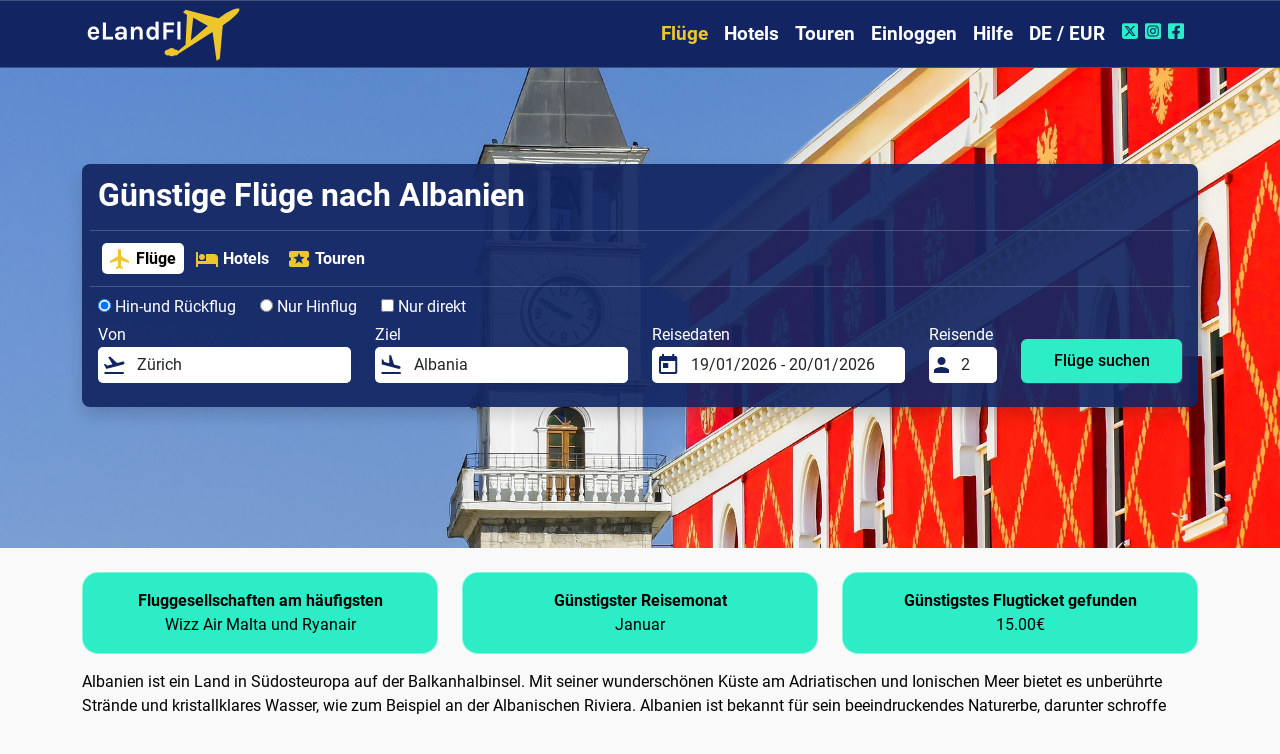

--- FILE ---
content_type: text/html; charset=UTF-8
request_url: https://www.elandfly.com/ch/fluge-nach/gunstige-fluge-nach-albanien
body_size: 7053
content:
<!DOCTYPE html>
<html lang="de-CH">
<head>
    <meta charset="UTF-8">
    <meta name="viewport" content="width=device-width, initial-scale=1"> 
    <title>Günstige Flüge nach Albanien - eLandFly</title>
    <meta name="description" content="Entdecken Sie die günstigsten Flüge nach Albanien und planen Sie Ihren nächsten Urlaub, ohne zu viel auszugeben. Finden Sie die besten Flugangebote.">
    <meta content="Günstige Flüge nach Albanien - eLandFly" name="title" />
	<meta content="eLandFly" name="author" />
    <link rel="preconnect" href="https://cdn.elandfly.com">
    <link rel="preconnect" href="https://www.googletagmanager.com">
    <link rel="preconnect" href="https://fundingchoicesmessages.google.com">
    <link rel="dns-prefetch" href="https://cdn.elandfly.com">
    <link rel="dns-prefetch" href="https://www.googletagmanager.com">
    <link rel="dns-prefetch" href="https://fundingchoicesmessages.google.com">
    <meta name="mobile-web-app-capable" content="yes">
    <meta name="apple-mobile-web-app-capable" content="yes">
    <meta name="robots" content="index,follow">     <link rel="shortcut icon" href="https://www.elandfly.com/img/favicon/shortcut.ico">
    <link rel="apple-touch-icon" sizes="76x76" href="https://www.elandfly.com/img/favicon/shortcut-76x76.png">
    <link rel="apple-touch-icon" sizes="120x120" href="https://www.elandfly.com/img/favicon/shortcut-120x120.png">
    <link rel="apple-touch-icon" sizes="152x152" href="https://www.elandfly.com/img/favicon/shortcut-152x152.png">
    <link rel="apple-touch-icon" sizes="180x180" href="https://www.elandfly.com/img/favicon/shortcut-180x180.png">
    <link rel="manifest" href="https://www.elandfly.com/site-manifest.json">
    <link rel="mask-icon" href="https://www.elandfly.com/img/favicon/shortcut.svg" color="#edc62d">
    <meta name="theme-color" content="#122562">
    <meta name="apple-mobile-web-app-status-bar-style" content="black">
    <meta name="apple-mobile-web-app-title" content="eLandFly">
    
    <link rel="canonical" href="https://www.elandfly.com/ch/fluge-nach/gunstige-fluge-nach-albanien">
    <link rel="alternate" href="https://www.elandfly.com/de/fluge-nach/gunstige-fluge-nach-albanien" hreflang="de-DE">
    <link rel="alternate" href="https://www.elandfly.com/ch/fluge-nach/gunstige-fluge-nach-albanien" hreflang="de-CH">
    <link rel="alternate" href="https://www.elandfly.com/at/fluge-nach/gunstige-fluge-nach-albanien" hreflang="de-AT">
    <link rel="alternate" href="https://www.elandfly.com/flights-to/cheap-flights-to-albania" hreflang="en-US">
    <link rel="alternate" href="https://www.elandfly.com/au/flights-to/cheap-flights-to-albania" hreflang="en-AU">
    <link rel="alternate" href="https://www.elandfly.com/ca/flights-to/cheap-flights-to-albania" hreflang="en-CA">
    <link rel="alternate" href="https://www.elandfly.com/de/fluge-nach/gunstige-fluge-nach-albanien?language=en" hreflang="en-DE">
    <link rel="alternate" href="https://www.elandfly.es/vuelos-a/vuelos-baratos-a-albania?language=en" hreflang="en-ES">
    <link rel="alternate" href="https://www.elandfly.com/in/flights-to/cheap-flights-to-albania" hreflang="en-IN">
    <link rel="alternate" href="https://www.elandfly.com/se/flights-to/cheap-flights-to-albania" hreflang="en-SE">
    <link rel="alternate" href="https://www.elandfly.com/uk/flights-to/cheap-flights-to-albania" hreflang="en-GB">
    <link rel="alternate" href="https://www.elandfly.com/ie/flights-to/cheap-flights-to-albania" hreflang="en-IE">
    <link rel="alternate" href="https://www.elandfly.com/nz/flights-to/cheap-flights-to-albania" hreflang="en-NZ">
    <link rel="alternate" href="https://www.elandfly.com/za/flights-to/cheap-flights-to-albania" hreflang="en-ZA">
    <link rel="alternate" href="https://www.elandfly.es/vuelos-a/vuelos-baratos-a-albania" hreflang="es-ES">
    <link rel="alternate" href="https://www.elandfly.com/flights-to/cheap-flights-to-albania?language=es" hreflang="es-US">
    <link rel="alternate" href="https://www.elandfly.com/ar/vuelos-a/vuelos-baratos-a-albania" hreflang="es-AR">
    <link rel="alternate" href="https://www.elandfly.com/cl/vuelos-a/vuelos-baratos-a-albania" hreflang="es-CL">
    <link rel="alternate" href="https://www.elandfly.com/co/vuelos-a/vuelos-baratos-a-albania" hreflang="es-CO">
    <link rel="alternate" href="https://www.elandfly.com/cu/vuelos-a/vuelos-baratos-a-albania" hreflang="es-CU">
    <link rel="alternate" href="https://www.elandfly.com/ec/vuelos-a/vuelos-baratos-a-albania" hreflang="es-EC">
    <link rel="alternate" href="https://www.elandfly.com/gt/vuelos-a/vuelos-baratos-a-albania" hreflang="es-GT">
    <link rel="alternate" href="https://www.elandfly.com/mx/vuelos-a/vuelos-baratos-a-albania" hreflang="es-MX">
    <link rel="alternate" href="https://www.elandfly.com/pa/vuelos-a/vuelos-baratos-a-albania" hreflang="es-PA">
    <link rel="alternate" href="https://www.elandfly.com/pe/vuelos-a/vuelos-baratos-a-albania" hreflang="es-PE">
    <link rel="alternate" href="https://www.elandfly.com/fr/vols-a/vols-pas-chers-pour-albanie" hreflang="fr-FR">
    <link rel="alternate" href="https://www.elandfly.com/ca/flights-to/cheap-flights-to-albania?language=fr" hreflang="fr-CA">
    <link rel="alternate" href="https://www.elandfly.com/ch/fluge-nach/gunstige-fluge-nach-albanien?language=fr" hreflang="fr-CH">
    <link rel="alternate" href="https://www.elandfly.com/ma/vols-a/vols-pas-chers-pour-albanie" hreflang="fr-MA">
    <link rel="alternate" href="https://www.elandfly.com/it/voli-per/voli-economici-per-l'albania" hreflang="it-IT">
    <link rel="alternate" href="https://www.elandfly.com/ch/fluge-nach/gunstige-fluge-nach-albanien?language=it" hreflang="it-CH">
    <link rel="alternate" href="https://www.elandfly.com/pt/voos-para/voos-baratos-para-albania" hreflang="pt-PT">
    <link rel="alternate" href="https://www.elandfly.com/br/voos-para/voos-baratos-para-albania" hreflang="pt-BR">    
    <meta property="og:image" content="https://cdn.elandfly.com/countries/AL.jpg">
    <meta property="og:image:width" content="256">
    <meta property="og:image:height" content="256">
    <meta property="og:image:type" content="image/jpeg">
    <meta property="og:url" content="https://www.elandfly.com/ch/fluge-nach/gunstige-fluge-nach-albanien">
    <meta property="og:title" content="Günstige Flüge nach Albanien - eLandFly">
    <meta property="og:description" content="Entdecken Sie die günstigsten Flüge nach Albanien und planen Sie Ihren nächsten Urlaub, ohne zu viel auszugeben. Finden Sie die besten Flugangebote.">
    <meta property="og:site_name" content="eLandFly">
    <meta property="og:type" content="article">
    <meta name="twitter:card" content="summary_large_image">
    <meta name="twitter:site" content="@elandfly_en">
    <meta name="twitter:creator" content="@elandfly_en">
    <meta name="twitter:title" content="Günstige Flüge nach Albanien - eLandFly">
    <meta name="twitter:description" content="Entdecken Sie die günstigsten Flüge nach Albanien und planen Sie Ihren nächsten Urlaub, ohne zu viel auszugeben. Finden Sie die besten Flugangebote.">
    <meta name="twitter:image" content="https://cdn.elandfly.com/countries/AL.jpg">
    <meta name="twitter:image:src" content="https://cdn.elandfly.com/countries/AL.jpg">
<script type="application/ld+json">
{ 
    "@context": "http://schema.org",
    "@type": "Organization",
    "name": "eLandFly",
    "url": "https://www.elandfly.com/",
    "logo": "https://www.elandfly.com/img/logo-elandfly.png", 
    "sameAs": [ 
        "https://www.facebook.com/elandfly/",
        "https://www.instagram.com/elandfly_en",
        "https://twitter.com/elandfly_en" 
    ] 
}
</script>
<script type="application/ld+json">
{
"@context": "https://schema.org",
"@type": "Website",
"name": "eLandFly",
"url": "https://www.elandfly.com/ch/fluge-nach/gunstige-fluge-nach-albanien"
}
</script>

    <script type="application/ld+json">
    {
        "@context":"https://schema.org",
        "@type":"BreadcrumbList",
        "itemListElement":[
            {
                "@type":"ListItem",
                "position":1,
                "name":"Zuhause",
                "item":"https://www.elandfly.com/ch/"
            },
            {
                "@type":"ListItem",
                "position":2,
                "name":"Alle Reiseziele",
                "item":"https://www.elandfly.com/ch/fluge-nach"
            },
            {
                "@type":"ListItem",
                "position":3,
                "name":"Günstige Flüge nach Albanien",
                "item":"https://www.elandfly.com/ch/fluge-nach/gunstige-fluge-nach-albanien"
            }
        ]
    }
    </script>

    
    <link rel="preload" href="https://www.elandfly.com/css/fonts/roboto/roboto-v30-latin_latin-ext-regular.woff2" as="font" type="font/woff2" crossorigin>
    <link rel="preload" href="https://www.elandfly.com/css/fonts/roboto/roboto-v30-latin_latin-ext-700.woff2" as="font" type="font/woff2" crossorigin>
    <link rel="preload" href="https://www.elandfly.com/css/fonts/roboto/roboto-v30-latin_latin-ext-900.woff2" as="font" type="font/woff2" crossorigin>
    <link rel="preload" href="https://cdn.elandfly.com/countries/AL.jpg" as="image">
    <link rel="stylesheet" href="https://www.elandfly.com/css/bootstrap/bootstrap.014Q.min.css">
    <link rel="stylesheet" href="https://www.elandfly.com/css/main.014Q.css">

            <!-- Global site tag (gtag.js) - Google Analytics -->
        <script async src="https://www.googletagmanager.com/gtag/js?id=G-NGNSVECLDL"></script>
        <script>
        window.dataLayer = window.dataLayer || [];
        function gtag(){dataLayer.push(arguments);}
        gtag('js', new Date());

        gtag('config', 'G-NGNSVECLDL');
        gtag('config', 'G-E3SGNXP4QK');
        gtag('config', 'AW-497017308');
        </script>
                
    
</head>
    
<body>  
    <header>
                <nav class="navbar sticky-top navbar-expand-lg navbar-dark bg-elf-blue searcher-divider" id="navbarmenu">
            <div class="container">
                <a class="navbar-brand" href="https://www.elandfly.com/ch/"><img src="/img/logo.014Q.png" alt="eLandFly" width="162" height="55" title="Flüge, hotels und führungen" ></a>

                <a class="ms-auto btn-culture d-lg-none" href="#" onclick="OpenCultureModal();" aria-label="Regionale Einstellungen">
                    <i class="materialicons ma-language ma-white d-inline-flex btn-culture"></i>
                </a>
                <button class="navbar-toggler" type="button" data-bs-toggle="offcanvas" data-bs-target="#navbarSupportedContent" aria-controls="navbarSupportedContent" aria-expanded="false" aria-label="Toggle navigation">
                    <span class="navbar-toggler-icon"></span>
                </button>
                <div class="offcanvas offcanvas-end justify-content-end" tabindex="-1" id="navbarSupportedContent">
                    <div class="offcanvas-header">
                        <p class="offcanvas-title">Menü</p>
                        <button type="button" class="btn-close text-reset" data-bs-dismiss="offcanvas" aria-label="Close"></button>
                    </div>
                    <div class="offcanvas-body justify-content-end pt-0">
                        <ul class="navbar-nav ml-auto">
                            <li class="nav-item dropdown">
                                <a class="nav-link active" aria-current="page" href="https://www.elandfly.com/ch/">Flüge</a>
                            </li>
                            <li class="nav-item">
                                <a class="nav-link " aria-current="page" href="https://www.elandfly.com/ch/hotels">Hotels</a>
                            </li>
                            <li class="nav-item">
                                <a class="nav-link " aria-current="page" href="https://www.elandfly.com/ch/touren">Touren</a>
                            </li>
                                                            <li class="nav-item">
                                    <a class="nav-link" href="#" tabindex="-1" onclick="$('#modallogin').modal('show');">Einloggen</a>
                                </li>
                                                            <li class="nav-item">
                                <a class="nav-link " href="https://www.elandfly.com/ch/support" tabindex="-1">Hilfe</a>
                            </li>
                            <li class="nav-item">
                                <a class="nav-link" href="#" tabindex="-1" onclick="OpenCultureModal();">DE / EUR</a>
                            </li>

                            <li class="nav-item nav-link">
                                <a href="https://www.twitter.com/elandfly_en" target="new" aria-label="Twitter von eLandFly"><i class="materialiconssocialtop ma-xtwitter"></i></a>
                                <a href="https://www.instagram.com/elandfly_en" target="new" aria-label="Instagram von eLandFly"><i class="materialiconssocialtop ma-instagram"></i></a>
                                <a href="https://www.facebook.com/elandfly" target="new" aria-label="Facebook von eLandFly"><i class="materialiconssocialtop ma-facebook"></i></a>
                            </li>
                        </ul>
                    </div>
                </div>
            </div>
        </nav>
    </header>
    <main>

<div class="position-relative searcher-min">
    <img class="searcher-image"  src="https://cdn.elandfly.com/countries/AL.jpg" alt="Günstige Flüge nach Albanien">
    
    <div class="container position-relative py-5">
        <div class="bg-elf-blue-bck rounded-3 p-2 mt-3 mt-lg-5 mb-5 shadow">
            <div class="text-start text-white pt-1 pb-2 px-2">
                <h1>Günstige Flüge nach Albanien</h1>
                            </div>
            <div class="searcher-divider px-1 m-0 py-1" id="searcher-header">
                <div class="px-2 py-2 d-flex">
                    <a class="searcher-nav-link text-center d-flex fw-bold active align-items-center" href="https://www.elandfly.com/ch/">
                        <i class="materialicons d-block me-1 ma-flight ma-yellow font-weight-semi-bold"></i>Flüge                    </a>
                    <a class="searcher-nav-link text-center d-flex fw-bold  align-items-center" href="https://www.elandfly.com/ch/hotels">
                        <i class="materialicons d-block me-1 ma-hotel ma-yellow font-weight-semi-bold"></i>Hotels                    </a>
                    <a class="searcher-nav-link text-center d-flex fw-bold  align-items-center" href="https://www.elandfly.com/ch/touren">
                        <i class="materialicons d-block me-1 ma-local_activity ma-yellow font-weight-semi-bold"></i>Touren                    </a>
                </div>
            </div>

                        <section aria-label="Flüge suchen">
                            <div class="searcher p-2">
                                        <form action="https://www.elandfly.com/ch/fluge-suche" method="get" name="formfly" id="formfly">
                    <div class="row mb-1 mb-lg-1">
                        <div class="flight-radio-round">
                            <label>
                                <input name="trip" type="radio" value="returnway" class="ms-0" checked="checked">
                                Hin-und Rückflug                            </label> 
                        </div>
                        <div class="flight-radio-oneway">
                            <label>
                                <input name="trip" type="radio" value="oneway" class="ms-0" >
                                Nur Hinflug                            </label> 
                        </div>
                        <div class="flight-radio-direct">
                            <label>
                                <input id="onlydirect" name="onlydirect" type="checkbox" value="1" class="ms-0" >
                                Nur direkt                            </label> 
                        </div>  
                    </div>
                    <div class="row">
                        <div class="col-12 col-sm-12 col-md-12 col-lg-3 mb-2 mb-lg-2" id="flights_oriplace_parentdiv">
                            <span class="d-block text-left mb-0">Von</span>
                            <div class="searcher-form" id="ori_place_namediv">
                                <input type="hidden" id="ori_place" name="ori_place" value="ZRH">
                                <i class="materialicons2 ma-flight_takeoff"></i>
                                <input id="ori_place_name" name="ori_place_name" aria-label="Von" onclick="OffCanvFlightOriPlace()" type="text" class="form-control border-0 pl-0" autocomplete="off" required="required" placeholder="Von" value="Zürich">
                            </div>
                        </div>
                        <div class="col-12 col-sm-12 col-md-12 col-lg-3 mb-2 mb-lg-2" id="flights_desplace_parentdiv">
                            <span class="d-block text-left mb-0">Ziel</span>
                            <div class="searcher-form" id="des_place_namediv">
                                <input type="hidden" id="des_place" name="des_place" value="AL">
                                <i class="materialicons2 ma-flight_land"></i>
                                <input id="des_place_name" name="des_place_name" aria-label="Ziel" onclick="OffCanvFlightDesPlace()" type="text" class="form-control border-0 pl-0" autocomplete="off" required="required" placeholder="Ziel" value="Albania">
                            </div>
                        </div>
                        <div class="col-8 col-sm-8 col-md-8 col-lg-3 mb-2 mb-lg-2">
                            <span class="d-block text-left mb-0">Reisedaten</span>
                            <div class="searcher-form" id="departurediv">
                                <i class="materialicons2 ma-today"></i>
                                <input id="flightdates" name="flightdates" aria-label="Reisedaten" type="text" class="date-inpt form-control border-0 pl-0" autocomplete="off" required="required" readonly="readonly" placeholder="dd/mm/yyyy" value="19-01-2026 - 20-01-2026">
                            </div>
                        </div>
                        <div class="col-4 col-sm-4 col-md-4 col-lg-1 mb-2 mb-lg-2" id="flights_travelers_parentdiv">
                            <span class="d-block text-left mb-0">Reisende</span>
                            <div class="searcher-form">
                                <input type="hidden" id="travelers" name="travelers" value="2">
                                <input type="hidden" id="childrens" name="childrens" value="0">
                                <input type="hidden" id="infants" name="infants" value="0">
                                <i class="materialicons2 ma-person"></i>
                                <input id="travelers_display" name="travelers_display" aria-label="Reisende" readonly type="text" class="form-control border-0 pl-0" autocomplete="off" required="required" value="2" onclick="OffCanvFlightTravelers();">
                            </div>
                        </div>
                        <div class="col-12 col-sm-12 col-md-12 col-lg-2 mt-2 mt-lg-2 d-flex justify-content-center align-self-center">
                            <button class="btn btn-srch" onclick="checkflyform()" aria-label="Flüge suchen">Flüge suchen</button>	
                        </div>
                        <input type="hidden" id="tokencfsr" name="tokencfsr" value="W8eaa4c75c090a3d5103b2d8c682c3d3d">
                    </div>
                    </form>
                                                                            </div>
            </section>
        </div>
    </div>
</div>










<div class="container mt-4 mb-5">
    <div class="text-start mx-md-auto blog">        
        <section aria-label="Relevante Informationen über Flüge in das Land">
            <div class="row">
                <div class="col-12 col-md-4 col-xl-4 mb-3">
                    <div class="rounded-4 p-3 flights-country-info">
                        <p class="p-0 m-0 fw-bold text-center">Fluggesellschaften am häufigsten</p>
                        <p class="p-0 m-0 fw-normal text-center">Wizz Air Malta und Ryanair </p>
                    </div>
                </div>
                <div class="col-12 col-md-4 col-xl-4 mb-3">
                    <div class="rounded-4 p-3 flights-country-info">
                        <p class="p-0 m-0 fw-bold text-center">Günstigster Reisemonat</p>
                        <p class="p-0 m-0 fw-normal text-center">Januar </p>
                    </div>
                </div>
                <div class="col-12 col-md-4 col-xl-4 mb-3">
                    <div class="rounded-4 p-3 flights-country-info">
                        <p class="p-0 m-0 fw-bold text-center">Günstigstes Flugticket gefunden</p>
                        <p class="p-0 m-0 fw-normal text-center">15.00€ </p>
                    </div>
                </div>
            </div>
        </section>
        
    
        <p>Albanien ist ein Land in S&uuml;dosteuropa auf der Balkanhalbinsel. Mit seiner wundersch&ouml;nen K&uuml;ste am Adriatischen und Ionischen Meer bietet es unber&uuml;hrte Str&auml;nde und kristallklares Wasser, wie zum Beispiel an der Albanischen Riviera. Albanien ist bekannt f&uuml;r sein beeindruckendes Naturerbe, darunter schroffe Berge, ruhige Seen und Nationalparks wie der Butrinto-Nationalpark und der Theth-Nationalpark. Das Land hat auch eine reiche Geschichte und Kultur, mit arch&auml;ologischen Ruinen, historischen St&auml;dten und einer einzigartigen Mischung aus &ouml;stlichen und westlichen Einfl&uuml;ssen.</p>
<p>Entdecken Sie die besten Angebote f&uuml;r Fl&uuml;ge nach Albanien und beginnen Sie mit der Planung Ihres n&auml;chsten Urlaubs! Wenn Sie auf der Suche nach g&uuml;nstigen Fl&uuml;gen in dieses wundersch&ouml;ne Land sind, sind Sie hier genau richtig. Albanien ist ein faszinierendes Reiseziel, das eine reiche Geschichte, atemberaubende Naturlandschaften und eine lebendige Kultur vereint. Dank erstaunlicher Flugangebote k&ouml;nnen Sie dieses wunderbare Land jetzt erkunden, ohne ein Verm&ouml;gen auszugeben.</p>
<p>Bei der gro&szlig;en Anzahl von Fluggesellschaften und Reiseb&uuml;ros auf dem Markt kann die Suche nach g&uuml;nstigen Fl&uuml;gen nach Albanien &uuml;berw&auml;ltigend sein. Mit unserer fachkundigen Hilfe und unseren fortschrittlichen Suchwerkzeugen finden Sie jedoch garantiert die besten Preise.</p>
<p>Egal, ob Sie auf der Suche nach einem erholsamen Urlaub am Strand oder einem aufregenden Abenteuer in den albanischen Bergen sind, wir haben die perfekten Optionen f&uuml;r Sie. Unser Ziel ist es, Ihre Buchung schnell, einfach und kosteng&uuml;nstig zu gestalten.</p>
<p>Warten Sie also nicht l&auml;nger, sondern nutzen Sie diese exklusiven Flugangebote nach Albanien und beginnen Sie noch heute mit der Planung Ihres Traumurlaubs!</p>

        
       
                <section aria-label="List of cities in Albanien with flight offers">
            <h2>Städte in Albanien</h2>
            <div class="row">
                                <article class="col-12 col-md-3 col-xl-2 mb-3" aria-label="Tirana">
                    <a href="/ch/fluge-nach/gunstige-fluge-nach-tirana" aria-labelledby="city-id-TIRA"rel="bookmark">
                        <div class="position-relative">
                            <div class="card-img img-destination-flights rounded-4 lazyload" style="height:150px;z-index: 0;object-fit: cover;min-height: 150px" data-bg="https://cdn.elandfly.com/cities/TIRA.jpg"></div>
                            <div class="position-absolute top-0 right-0 rounded-4 offer-shape-150">
                            </div>
                            <div class="position-absolute top-50 start-50 translate-middle">
                                <h3 class="p-0 m-0 text-white fw-bold text-center" id="city-id-TIRA">Tirana</h3>
                            </div>
                        </div>
                    </a>
                </article>
                            </div>
        </section>
                
    </div>
</div></main>
<footer class="page-footer">
    <div class="container">
        <div class="row">
            <div class="col-lg-4 col-md-4 col-sm-12">
                <div class="footer-header">Kontaktiere uns</div>
                <div class="footer-text"><a href="/ch/support">Beratungsstelle</a></div>
                <div class="footer-header">Apps</div>
                <div class="footer-text"><img onclick="OpenApporStore('apple');" class="lazyload" data-src="https://www.elandfly.com/img/app/applestore.014Q.png" alt="App Store" width="180" height="60">
                    <img onclick="OpenApporStore('android');" class="lazyload" data-src="https://www.elandfly.com/img/app/googleplay.014Q.png" alt="Play Store" width="180" height="60"></div>
            </div>
            <div class="col-lg-4 col-md-4 col-sm-12">
                <div class="footer-header">Unternehmen</div>
                <div class="footer-text"><a href="/ch/unternehmen">Über uns</a></div>
                <div class="footer-text"><a href="/ch/unternehmen-cookie-richtlinie">Cookie-Richtlinie</a></div>
                <div class="footer-text"><a href="/ch/unternehmen-datenschutz-bestimmungen">Datenschutz-Bestimmungen</a></div>
                <div class="footer-text"><a href="/ch/unternehmen-nutzungsbedingungen">Nutzungsbedingungen</a></div>
                <div class="footer-text"><a href="/ch/partner">Partnerprogramm</a></div>
            </div>
            <div class="col-lg-4 col-md-4 col-sm-12">
                <div class="footer-header">Teile uns</div>
                <div class="social">
                    <!-- Mail Share Button -->
                    <a class="fbtn share email" aria-label="Per E-Mail teilen" target="new" href="mailto:?subject=G%C3%BCnstige+Fl%C3%BCge+nach+Albanien+-+eLandFly&body=https%3A%2F%2Fwww.elandfly.com%2Fch%2Ffluge-nach%2Fgunstige-fluge-nach-albanien"><i class="materialicons2 ma-email d-inline-flex ma-green"></i></a> 
                    
                    <!-- Whatsapp Share Button -->
                    <a class="fbtn share whatsapp ms-1" aria-label="Per Whatsapp teilen" target="new" href="https://api.whatsapp.com/send?text=G%C3%BCnstige+Fl%C3%BCge+nach+Albanien+-+eLandFly+https%3A%2F%2Fwww.elandfly.com%2Fch%2Ffluge-nach%2Fgunstige-fluge-nach-albanien" data-action="share/whatsapp/share"><i class="materialicons2 ma-whatsapp d-inline-flex ma-green"></i></a> 

                    <!-- Facebook Share Button -->
                    <a class="fbtn share facebook ms-1" aria-label="Per Facebook teilen" target="new" href="https://www.facebook.com/sharer/sharer.php?u=https%3A%2F%2Fwww.elandfly.com%2Fch%2Ffluge-nach%2Fgunstige-fluge-nach-albanien"><i class="materialicons2 ma-facebook d-inline-flex ma-green"></i></a> 

                    <!-- Twitter Share Button -->
                    <a class="fbtn share twitter ms-1" aria-label="Per Twitter teilen" target="new" href="https://twitter.com/intent/tweet?text=G%C3%BCnstige+Fl%C3%BCge+nach+Albanien+-+eLandFly&via=elandfly_en&url=https%3A%2F%2Fwww.elandfly.com%2Fch%2Ffluge-nach%2Fgunstige-fluge-nach-albanien"><i class="materialicons2 ma-xtwitter d-inline-flex ma-green"></i></a> 

                    <!-- Pinterest Share Button -->
                    <a class="fbtn share pinterest ms-1" aria-label="Per Pinterest teilen" target="new" href="https://pinterest.com/pin/create/button/?url=https%3A%2F%2Fwww.elandfly.com%2Fch%2Ffluge-nach%2Fgunstige-fluge-nach-albanien&description=G%C3%BCnstige+Fl%C3%BCge+nach+Albanien+-+eLandFly&media=image"><i class="materialicons2 ma-pinterest d-inline-flex ma-green"></i></a>

                    <!-- LinkedIn Share Button -->
                    <a class="fbtn share linkedin ms-1" aria-label="Per Linkedin teilen" target="new" href="https://www.linkedin.com/shareArticle?mini=true&url=https%3A%2F%2Fwww.elandfly.com%2Fch%2Ffluge-nach%2Fgunstige-fluge-nach-albanien&title=G%C3%BCnstige+Fl%C3%BCge+nach+Albanien+-+eLandFly"><i class="materialicons2 ma-linkedin d-inline-flex ma-green"></i></a>
                </div>
                <div class="footer-header">Newsletter abonnieren</div>
                <div id="newletterinfo" style="display: none; font-weight: bold"></div>
                <div class="d-flex footer-text">
                  <div class="searcher-form">
                      <i class="materialicons2 ma-email"></i>
                      <input id="emailnewsletter" name="emailnewsletter" aria-label="email" type="text" class="form-control border-0 pl-0" autocomplete="off" required="required" placeholder="Deine E-Mail" value="">
                  </div>
                  <button class="btn btn-green ms-1" onclick="newsletter_suscribe()">Anmelden</button>
                </div>
                            </div>
                    </div>
                <div class="row my-3 p-0">
            <p class="m-0 text-center small">Finden Sie die günstigsten Flüge nach Albanien mit unserer Plattform. Entdecken Sie die besten Angebote und buchen Sie Ihre Flugtickets zum besten Preis. Verpassen Sie nicht die Gelegenheit, dieses wunderschöne Reiseziel zu entdecken, ohne ein Vermögen für Ihre Flüge auszugeben!</p>
        </div>
                <div class="footer-copyright text-center pb-4">
            <div class="footer-left">© Copyright 2026 by eLandFly. Alle Rechte vorbehalten.</div>
        </div>
    </div>
</footer>
<div class="modal fade" id="modalgen" tabindex="-1" aria-labelledby="modalgen" aria-hidden="true">
  <div class="modal-dialog modal-dialog-centered" id="modalgensub">
    <div class="modal-content">
        <div class="modal-header">
          <p class="modal-title" id="modalgen-title"></p>
          <button type="button" class="btn-close btn-close-white" data-bs-dismiss="modal" aria-label="Close"></button>
        </div>
        <div class="modal-body" id="modalgen-body">
        </div>
        <div class="modal-footer" id="modalgen-footer">
        </div>
    </div>
  </div>
</div>
<div class="offcanvas offcanvas-bottom" tabindex="-1" id="offcanvasGen" aria-labelledby="offcanvasGenLabel">
  <div class="offcanvas-header">
    <p class="offcanvas-title" id="offcanvasGenLabel">Offcanvas bottom</p>
    <button type="button" class="btn-close text-reset" data-bs-dismiss="offcanvas" aria-label="Close"></button>
  </div>
  <div class="offcanvas-body">
    ...
  </div>
</div>
<div class="modal fade" id="modallogin" tabindex="-1" aria-labelledby="modallogin" aria-hidden="true">
  <div class="modal-dialog modal-dialog-centered">
    <div class="modal-content">
        <form action="https://www.elandfly.com/ch/fluge-nach/gunstige-fluge-nach-albanien?" method="POST" id="sign_in">
            <div class="modal-header">
              <p class="modal-title" id="login_title">Einloggen</p>
              <button type="button" class="btn-close btn-close-white" data-bs-dismiss="modal" aria-label="Close"></button>
            </div>
            <div class="modal-body" id="login_body">
                                                                                <p class="mb-0">Email</p>
                <input type="email" id="email" name="email" class="form-control mb-2" autocomplete="off" required value="">
                <p class="mb-0">Passwort <a href="#" onclick="RecoveryPass()" class="small fw-bold">Wiederherstellungskennwort</a></p>
                <input type="password" id="pass" name="pass" class="form-control mb-2" minlength="8"  autocomplete="off" required>
		            <input name="action" type="hidden" id="action" value="login">
            </div>
            <div class="modal-footer" id="login_footer">
                <button type="button" class="btn btn-green" onclick="SingUp()" >Anmelden</button>
                <button type="submit" class="btn btn-green" >Einloggen</button>
            </div>
        </form>
    </div>
  </div>
</div>
<div class="modal fade" id="modallocales" tabindex="-1" aria-labelledby="modallocales" aria-hidden="true">
  <div class="modal-dialog modal-dialog-centered">
    <div class="modal-content">
      <div class="modal-header">
        <p class="modal-title" id="staticBackdropLabel">Regionale Einstellungen</p>
        <button type="button" class="btn-close btn-close-white" data-bs-dismiss="modal" aria-label="Close"></button>
      </div>
      <div class="modal-body">
          <div class="d-flex">
            <p class="mb-0">Sprache</p>
            <a href="#" class="position-absolute end-0 pe-3 fw-bold" onclick="$('#culture-sc-locale').val('en');saveCultureSC();">Switch to english</a>
          </div>
          <select class="form-control mb-2" id="culture-sc-locale" name="culture-sc-locale">
          </select>
          <p class="mb-0">Land</p>
          <select class="form-control mb-2" id="culture-sc-country" name="culture-sc-country">
          </select>
          <p class="mb-0">Währung</p>
          <select class="form-control mb-2 culture-sc-currency" id="culture-sc-currency" name="culture-sc-currency">
          </select>
      </div>
      <div class="modal-footer">
        <button type="button" class="btn btn-red" data-bs-dismiss="modal">Schließen</button>
        <button type="button" class="btn btn-green" onclick="saveCultureSC();">speichern</button>
      </div>
    </div>
  </div>
</div>

<!-- // scripts // -->
  <script>
    var tokencfsr = 'W8eaa4c75c090a3d5103b2d8c682c3d3d';
    var domain = 'elandfly.com';
    var subdomain = 'www';
    var base_url = 'https://www.elandfly.com/ch/';
    var build = '014Q';
    var culturearr = {"ip":"18.217.113.155","country":"CH","locale":"de","currency":"EUR","issubfolder":true,"subfolder":"ch","version":"014Q","lat":"47.465","lon":"8.549","localization":"de-CH"};
    var aid = '';
    var page_name = `Günstige Flüge nach Albanien`;
    var rrss_url = 'https://www.elandfly.com/ch/fluge-nach/gunstige-fluge-nach-albanien';
    var rrss_tw = 'elandfly_en';
    var rrss_fb = 'elandfly';
    var rrss_in = 'elandfly_en';
    var locale = 'de';
    var isbot=true;
    var debug=false;
    var adsfixed=true;
  </script>
  <script src="https://www.elandfly.com/js/bootstrap/bootstrap.014Q.bundle.min.js"></script>
  <script src="https://www.elandfly.com/js/main.014Q.js"></script>
    
  
  
    
   
     
    
          <script async src="https://fundingchoicesmessages.google.com/i/pub-3467068724406305?ers=1"></script>
  
  </body>  
</html> 

--- FILE ---
content_type: text/css
request_url: https://www.elandfly.com/css/main.014Q.css
body_size: 10061
content:
body {
    padding: 0;
    margin: 0;
    font-family: 'Roboto', system-ui,-apple-system,"Helvetica Neue",Arial,"Noto Sans","Liberation Sans",sans-serif;
    font-size: 1rem;
    font-weight: 400;
    background-color: #f9f9f9;
    color: #000000;
}
a {color: #0000EE;text-decoration: none;}
a:hover {color:#0000EE;text-decoration: underline;}
a.nounderline{text-decoration: none;}
a.nounderline:hover{text-decoration: none;}
a.btn{text-decoration: none;}
a.btn:hover{text-decoration: none;}
td {vertical-align: top;}
p {padding: 0px; margin: 0px 0px 1.2rem 0px;}
object {outline:none;}
fieldset {border:0;}
input,select,textarea,button {outline: none !important;}
ol li, ul li {margin: 0.7rem 0;}
h1 {font-weight: bold; font-size:2rem; padding: 0;}
h2 {font-weight: bold; font-size:1.8rem; padding: 0; margin: 1.8rem 0 1rem 0; color: #000000;}
h3 {font-weight: bold; font-size:1.4rem; padding: 0; margin: 0 0 0.8rem 0px; color: #000000;}
h4 {font-weight: bold; font-size:1rem; padding: 0; margin: 0 0 0.8rem 0px; color: #000000;}
h5 {font-weight: bold; font-size:0.9rem; padding: 0; margin: 0 0 0.7rem 0px; color: #000000;}
h6 {font-weight: bold; font-size:0.8rem; padding: 0; margin: 0 0 0.7rem 0px; color: #000000;}
h2 a {
  color: #0000EE;
}
h2 a:hover{
  color: #0000EE;
}
.description{
  font-weight: bold; 
  padding: 0px; 
  margin: 0px 0px 20px 0px; 
}
.text-justify{
  text-align: justify !important;
}
.text-shadow{
  text-shadow: 1px 1px 1px rgba(0, 0, 0, 0.1);
}
hr.dashed {
  border-top: 2px dashed #122562;
  border-bottom: 0px;
  margin: 5px 0px 5px 0px;
}
hr.linear {
  border-top: 2px solid #122562;
  border-bottom: 0px;
  margin: 5px 0px 5px 0px;
}
hr.linearflight {
  border-top: 2px solid #122562;
  border-bottom: 0px;
  margin: 10px 0px 10px 0px;
}
.shadow-sm{
  box-shadow: 0 .125rem .25rem rgba(0, 0, 0, .15) !important;
}
.oneline{
    text-overflow: ellipsis;
    white-space: nowrap;
    overflow: hidden !important;
    -webkit-line-clamp: 1 !important;
    -webkit-box-orient: vertical !important;
}
.threeline{
    text-overflow: ellipsis !important;
    overflow: hidden !important;
    display: -webkit-box !important;
    -webkit-line-clamp: 3 !important;
    -webkit-box-orient: vertical !important;
    text-align: justify;
    color: #000000!important;
}
.fourline{
    text-overflow: ellipsis !important;
    overflow: hidden !important;
    display: -webkit-box !important;
    -webkit-line-clamp: 4 !important;
    -webkit-box-orient: vertical !important;
}
.min-height{
  min-height: 500px;
}
.min-width-200{
  min-width: 200px;
}
.line-height134{
  line-height: 1.34;
}

/* SEARCHER */
.searcher{
  color: #FFFFFF;
}
.searcher-min{
  min-height: 480px;
}
.bg-elf-blue-bck{
  background: rgb(18,37,98,0.92) !important
}
.searcher-image{
  position: absolute;
  height: 100%;
  width: 100%;
  object-fit: cover;
  object-position: center;
}
.searcher-form{
  display: flex;
  background: #FFFFFF;
  padding-left: 5px;
  border-radius: 5px;
  -webkit-border-radius: 5px;
  -moz-border-radius: 5px;
}
.searcher-divider{
  border-top: 1px solid hsla(0,0%,100%,.2);
  border-bottom: 1px solid hsla(0,0%,100%,.2);
}
.searcher-shadow{
  box-shadow: 2px 2px 10px rgba(255, 255, 255, 0.1);
}
.flight-radio-round{
  margin-left: 0px; 
  float: left;
  width: auto;
}
.flight-radio-oneway{
  margin-left: 0px;
  width: auto;
}
.flight-radio-direct{
  margin-left: 0px;
  width: auto;
}
.searcher-nav-link{
  padding: 0.2rem 0.5rem 0.2rem 0.4rem !important;
  color: #FFFFFF;
  margin-right: 0.25rem!important;
  border: 0;
  border-radius: 5px;
}
.searcher-nav-link:hover{
  color: #000;
  cursor: pointer;
  background-color: #FFFFFF!important;
  text-decoration: none !important;
}
.searcher-nav-link.active{
  color: #000;
  background-color: #FFFFFF!important;
  text-decoration: none !important;
}


::placeholder { /* Chrome, Firefox, Opera, Safari 10.1+ */
  color: #FFFFFF;
  opacity: 0; /* Firefox */
}
.table>:not(caption)>*>*{
  background: transparent;
  color: #000000;
}

.blog p img{
    float: right !important;
    max-width: 500px;
    max-height: 300px;
    height: auto;
    margin-left: 10px;
    border-radius: 15px;
    object-fit: cover;
}

.blog ul li p, .blog ol li p{
  margin: 0px;
}

.adsancla-btndiv{
  height: 28px;
  width: 30px;
  top: -26px !important;
  display: flex;
  justify-content: center;
}

.rounded-xl-picka{
  border-radius: 10px 0px 10px 0px;
}
.rounded-xl-pickb{
  border-radius: 0px 10px 0px 10px;
}
.rounded-stars{
    border-radius: 4px 0px 4px 0px;
}



/* BACKGROUND COLORS */
.bg-elf-bluedark{
  background: #070E26 !important;
}
.bg-elf-gray{
  background: #2A2A2C !important;
}
.bg-elf-blue{
  background: #122562 !important;
}
.bg-elf-orange{
  background: #FF7200 !important;
}
.bg-elf-bluelight{
  background: #4A90A4 !important;
}
.bg-elf-yellow{
  background: #EDC62D !important;
}

/* TEXT COLORS */
.text-elf-bluedark{
  color: #070E26 !important;
}
.text-elf-blue{
  color: #122562 !important;
}
.text-elf-red{
  color: #ED532D !important;
}
.text-elf-green{
  color: #2DEDC6 !important;
}
.text-elf-bluelight{
  color: #4A90A4 !important;
}
.text-danger{
  color: #ED532D !important;
}
.text-warning{
  color: #EDC62D !important;
}


/* BUTTONS */
.btn-srch {
  width:100%; 
  display:block;
  color: #000000;
  background: #2DEDC6;
  font-weight: bold;
  border: 0px;
  padding: 10px;
}
.btn-srch:not(:hover) {
  box-shadow: 1px 1px rgba(255,255,255,0.1) !important;
}
.btn-srch:hover{
  color: #000000 !important;
  background: #2DEDC6 !important;
  box-shadow: 1px 1px rgba(255,255,255,0.6) !important;
  font-weight: bold;
  border: 0px;
}
.btn-srch:hover:active{
  color: #000000 !important;
  background: #2DEDC6 !important;
  box-shadow: 1px 1px rgba(255,255,255,0.6) !important;
  font-weight: bold;
  border: 0px;
}
.btn-srch:disabled {
  background: #2DEDC6;
  cursor: no-drop !important;
  box-shadow: none !important;
}


.btn{
  font-weight: 500 !important;
  border: 0px;
}
.btn:not(:hover){
  box-shadow: 1px 1px rgba(0,0,0,0.1);
}
.btn:hover{
  box-shadow: 1px 1px 1px rgba(0,0,0,0.6);
}
.btn-blue{
  color: #FFFFFF;
  background: #122562;
}
.btn-blue:hover{
  color: #FFFFFF;
  background: #122562;
}
.btn-blue:active{
  color: #FFFFFF !important;
  background: #122562 !important;
}
.btn-blue:disabled {
  color: #FFFFFF;
  background: #122562;
  cursor: no-drop !important;
}

.btn-yellow{
  color: #FFFFFF;
  background: #EDC62D;
}
.btn-yellow:hover{
  color: #FFFFFF;
  background: #EDC62D;
}
.btn-yellow:active{
  color: #FFFFFF !important;
  background: #EDC62D !important;
}
.btn-yellow:disabled {
  color: #FFFFFF;
  background: #EDC62D;
  cursor: no-drop !important;
}

.btn-green{
  color: #000000;
  background: #2DEDC6;
}
.btn-green:hover{
  color: #000000;
  background: #2DEDC6;
  box-shadow:  1px 1px 4px rgba(229, 253, 248, 0.8);
}
.btn-green:active{
  color: #000000 !important;
  background: #2DEDC6 !important;
  box-shadow:  1px 1px 4px rgba(229, 253, 248, 0.8);
}
.btn-green:disabled {
  color: #000000;
  background: #2DEDC6;
  cursor: no-drop !important;
}


.btn-purple{
  color: #000000;
  background: #A02DED;
}
.btn-purple:hover{
  color: #000000;
  background: #A02DED;
}
.btn-purple:active{
  color: #000000 !important;
  background: #A02DED !important;
}
.btn-purple:disabled {
  color: #000000;
  background-color: #A02DED;
  cursor: no-drop !important;
}
.btn-red{
  color: #000000;
  background: #ED532D;
}
.btn-red:hover{
  color: #000000;
  background: #ED532D;
}
.btn-red:active{
  color: #000000 !important;
  background: #ED532D !important;
}
.btn-red:disabled {
  color: #000000;
  background: #ED532D;
  cursor: no-drop !important;
}

.btn-gray{
  color: #FFFFFF;
  background: #6c757d;
}
.btn-gray:hover{
  color: #FFFFFF;
  background: #6c757d;
}
.btn-gray:active{
  color: #FFFFFF !important;
  background: #6c757d;
}
.btn-gray:disabled {
  color: #FFFFFF;
  background-color: #6c757d;
  cursor: no-drop !important;
}
.btn-culture {
  font-size: 1.25rem;
  line-height: 1.3;
  display: inline-block;
  width: 1.5em;
  height: 1.5em;
  vertical-align: middle;
}

.btn-sort{
  background-color: #FFFFFF;
  color:#000000;
  border: 0px;
  border-radius: 0px;
  border-bottom: 1px solid #dee2e6;
  border-top: 1px solid #dee2e6;
}
.btn-sort-sec{
  border-left: 1px solid #dee2e6;
}
.btn-sort-tre{
  border-left: 1px solid #dee2e6;
  border-right: 1px solid #dee2e6;
}
.btn-sort-sec:hover{
  border-left: 1px solid #dee2e6;
}
.btn-sort-tre:hover{
  border-left: 1px solid #dee2e6;
  border-right: 1px solid #dee2e6;
}
.btn-sort-first{
  border-radius: 10px 0px 0px 10px;
  border-left: 1px solid #dee2e6;
}
.btn-sort-last{
  border-radius: 0px 10px 10px 0px;
  border-right: 1px solid #dee2e6;
}
.btn-sort-last:hover{
  border-radius: 0px 10px 10px 0px;
  border-right: 1px solid #dee2e6;
}
.btn-sort.active{
  font-weight: bold !important;
  background-color: #2DEDC6 !important;
  color: #000000 !important;
  border: 1px solid  #000000 !important;
  box-shadow:  1px 1px 4px rgba(255, 255, 255, 0.4);
}
.btn-sort:hover{
  color: #000000;
  box-shadow:  none !important;
  border-bottom: 1px solid #dee2e6;
  border-top: 1px solid #dee2e6;
  background-color: #2DEDC6;
}
.btn-sort:focus{
  box-shadow:  none !important;
}




/* NAVBAR */
.navbar {
    padding: 0!important;
    font-size: 1.2rem;
    font-weight: 700;
    background: #fff;
}
.navbar-toggler {
  outline: none;
  border: none;
}
.navbar-dark .navbar-toggler-icon {
    background-image: url("data:image/svg+xml,%3csvg xmlns='http://www.w3.org/2000/svg' viewBox='0 0 30 30'%3e%3cpath stroke='rgba(255,255,255, 1)' stroke-linecap='round' stroke-miterlimit='10' stroke-width='2' d='M4 7h22M4 15h22M4 23h22'/%3e%3c/svg%3e") !important;
}
.navbar-nav .nav-link.active, .navbar-nav .nav-link.show, .nav-link:hover{
  color: #EDC62D;
}
.nav-link{
   color: #FFFFFF;
}
.navbar-nav .nav-item.nav-link{
    display: inline-flex;
    margin-top: 5px;
    align-items: center;
}

/* DROPDOWN */
.dropdown-item{
  color: #000000;
}
.dropdown-item:focus, .dropdown-item:hover{
  color: #EDC62D;
  background-color: transparent !important;
}
.dropdown-item.active, .dropdown-item:active{
  background-color: #2DEDC6;
  color: #000000;
}
.dropdown-header{
  color: #000000;
}

/* NAV TABS*/
.nav-tabs .nav-link.active{
  background: #2DEDC6;
  border-color: #ECF0F1;
  color: #000000;
}

.nav-tabs .nav-link{
  color: #000000 !important;
}
.nav-tabs .nav-link:hover{
  background: #2DEDC6;
  border-color: #ECF0F1;
  color: #000000;
}
.nav-tabs{
  background: transparent;
  border-color: #ECF0F1;
  color: #ECF0F1;
}



/* SUGGESTION BOX */
.suggesstion-box{
    z-index: 9999;
    position: absolute;
    margin-top: 5px;
    background: #122562;
    font-weight: 600;
    border: 1px solid rgba(255,255,255,.5);
    border-radius: 8px;
    padding: 8px;
    max-height: 220px;
    min-width: 350px;
    max-width: 350px;
    width: 350px;
    overflow: auto;
    box-shadow: 0 2px 5px 0 rgba(255,255,255,0.2);
}
.suggesstion-box::-webkit-scrollbar {
   width: 10px;
   height: 10px;
   border-radius: 10px;
 }

.suggesstion-box::-webkit-scrollbar-track {
  background: #f1f1f1;
  border-radius: 10px;
}

.suggesstion-box::-webkit-scrollbar-thumb {
  background: #888;
  border-radius: 5px;
}

.suggesstion-box::-webkit-scrollbar-thumb:hover {
  background: #555;
}
.suggesstion-box ul{
    margin: 0px;
    padding: 0px;
}
.suggesstion-box ul li {
    text-align: left;
    list-style: none;
    padding: 5px 20px 5px 20px;
    margin: 0px !important;
    cursor: pointer;
    border-bottom: 1px solid #f7f7f7;
}
.suggesstion-box-travelers{
    z-index: 9999;
    position: absolute;
    margin-top: 5px;
    background: #122562;
    font-weight: 600;
    border: 1px solid rgba(255,255,255,.5);
    border-radius: 8px;
    padding: 8px;
    max-height: 250px;
    min-width: 200px;
    max-width: 200px;
    width: 200px;
    overflow: auto;
    box-shadow: 0 2px 5px 0 rgba(255,255,255,0.2);
}
.suggesstion-box-travelers::-webkit-scrollbar {
   width: 10px;
   height: 10px;
   border-radius: 10px;
 }

.suggesstion-box-travelers::-webkit-scrollbar-track {
  background: #f1f1f1;
  border-radius: 10px;
}

.suggesstion-box-travelers::-webkit-scrollbar-thumb {
  background: #888;
  border-radius: 5px;
}

.suggesstion-box-travelers::-webkit-scrollbar-thumb:hover {
  background: #555;
}

.off-searcher-form{
  display: flex;
  background: #FFFFFF;
  padding-left: 5px;
  border-radius: 10px;
  -webkit-border-radius: 10px;
  -moz-border-radius: 10px;
  border: 1px solid rgba(0,0,0,.2);
}
.off-searcher-form input{
  border-radius: 10px;
  -webkit-border-radius: 10px;
  -moz-border-radius: 10px;
}
.off-suggesstion-box{
  z-index: 9999;
  display: block;
  width: 400px;
  padding: 0.375rem 0.1rem;
  line-height: 1.5;
  -webkit-appearance: none;
  -moz-appearance: none;
  appearance: none;
  border-radius: 10px;
  -webkit-border-radius: 10px;
  -moz-border-radius: 10px;
  min-height: 300px;
  min-width: 400px;
  max-width: 400px;
  border: 1px solid rgba(0,0,0,.2);
}
.off-suggesstion-box ul{
  margin: 0px;
  padding: 0px;
}
.off-suggesstion-box ul li {
  text-align: left;
  list-style: none;
  padding: 5px;
  margin: 0px !important;
  cursor: pointer;
  border-bottom: 1px solid rgba(0,0,0,.2);
}



/* SEARCHERS PARTS */
.bg-img-cover {
  background-size: cover;
  background-repeat: no-repeat;
  background-position: center center;
}
.progress-bar-striped-elf{
    background-image: linear-gradient(45deg,rgba(7,14,38,.75) 25%,transparent 25%,transparent 50%,rgba(7,14,38,.75) 50%,rgba(7,14,38,.75) 75%,transparent 75%,transparent);
}
.isairline{
  background-color: #2DEDC6 !important;
}
#filtersbutton, #showmapbtn{
  color: #0000EE;
}
#filtersbutton:hover, #showmapbtn:hover{
  text-decoration: underline;
}
#promo a:hover{
  text-decoration: none;
}
.promo-border{
    border-radius: 30px 0px 30px 0px;
}
.overlay-promo {
  box-shadow: inset 0 0 0 2000px rgba(0, 0, 0, 0.1);
}
.gradient-promo::before {
    background: rgba(0,0,0,0.2); 
    border-radius: 30px 0px 30px 0px;
}
#catalog-row a{
  text-decoration: none;
}
#catalog-row a:hover{
  text-decoration: none;
}
#catalog-row .row.link a:hover{
  text-decoration: underline;
}
.loadingresults{
  width: 100%;
  min-height: 400px;
  text-align: center;
  line-height: 400px;
}
.loadingresults img{
  max-width: 75px !important; 
  vertical-align: top !important;
}
.expand-loading{
  width: 1.5rem;
  height: 1.5rem;
  margin-left: auto;
  display: flex;
  align-items: center;
  filter: invert(69%) sepia(85%) saturate(355%) hue-rotate(112deg) brightness(94%) contrast(103%);
}
.expand-button{
  position: relative;
  display: flex;
  align-items: center;
  width: 100%;
  font-size: 1rem;
  color: #FFFFFF;
  text-align: left;
  background-color: transparent;
  border: 0;
  border-radius: 0;
  overflow-anchor: none;
  transition: color .15s ease-in-out,background-color .15s ease-in-out,border-color .15s ease-in-out,box-shadow .15s ease-in-out,border-radius .15s ease;
}
.expand-button::after {
  flex-shrink: 0;
  width: 1.25rem;
  height: 1.25rem;
  margin-left: auto;
  content: "";
  background-image: url("data:image/svg+xml,%3csvg xmlns='http://www.w3.org/2000/svg' viewBox='0 0 16 16' fill='%232DEDC6'%3e%3cpath fill-rule='evenodd' d='M1.646 4.646a.5.5 0 0 1 .708 0L8 10.293l5.646-5.647a.5.5 0 0 1 .708.708l-6 6a.5.5 0 0 1-.708 0l-6-6a.5.5 0 0 1 0-.708z'/%3e%3c/svg%3e");
  background-repeat: no-repeat;
  background-size: 1.25rem;
  transition: transform .2s ease-in-out;
}
.expand-button:not(.collapsed)::after{
  transform: rotate(-180deg);
}
.flight-card:hover{
    cursor: pointer;
}
.flight-card-eco{
    background-color: #E4E4E5;
    border: 1px solid #15B369;
}
.flight-card-eco:hover{
    cursor: pointer;
}
.tours-card p{
  margin: 0px;
}
.flight-card .price, .flight-card-eco .price{
  font-size: 1.2rem;
  font-weight: bold;
  color: #ED532D;
}
.flight-all .price, .flight-country .price{
  font-weight: bold;
  color: #122562;
}
.tours-card .price{
  font-size: 1.2rem;
  font-weight: bold;
  line-height: 2;
  color: #ED532D;
}
.hotels-card .price{
  font-size: 1.2rem;
  font-weight: bold;
  line-height: 2;
  color: #ED532D;
}
.mapcard .price{
  font-size: 1.2rem;
  font-weight: bold;
  color: #ED532D;
}
.tours-card a{
  color: #000000;
  text-decoration: none;
}
.tours-card a:hover{
  color: #000000;
  text-decoration: none;
}
.highlighted {
    border-color: #2DEDC6! important;
    box-shadow: 0 0 5px rgba(45,237,198,.6)!important
}
.marker {
  color: #FFFFFF;
  background-color: #122562;
  border: solid 1px #122562;
  font-weight: 900;
  padding: 4px;
  top: -8px;
}
.marker::after {
  content: "";
  position: absolute;
  top: 100%;
  left: 50%;
  transform: translate(-50%, 0%);
  border: solid 8px transparent;
  border-top-color: #122562;
}
.mapcard {
    cursor: pointer;
    height: 110px;
    width: 90%;
    max-width: 400px;
    min-width: 300px;
    vertical-align: bottom;
    background: #FFFFFF;
    color: #000000;
    padding: 0px;
    bottom: 115px;
    position: relative;
    margin-left: auto;
    margin-right: auto;
}




/*--- Bagde Colors ---*/
.badge-green{
  background-color: #2DEDC6 !important;
  color: #FFFFFF !important;
  font-weight: bold;
  box-shadow: 1px 1px 0px rgba(0,0,0,.1);
}
.badge-blue{
  background-color: #122562 !important;
  color: #FFFFFF !important;
  font-weight: bold;
  text-shadow: 1px 1px 1px rgba(0,0,0,.3);
  box-shadow: 1px 1px 0px rgba(0,0,0,.1);
}
.badge-yellow{    
  background-color: #EDC62D !important;
  color: #FFFFFF !important;
  font-weight: bold;
  box-shadow: 1px 1px 0px rgba(0,0,0,.1);
}
.badge-brown{
  background-color: #623512 !important;
  color: #FFFFFF !important;
  font-weight: bold;
  box-shadow: 1px 1px 0px rgba(0,0,0,.1);
}
.badge-gray{
  background-color: #2A2A2C !important;
  color: #FFFFFF !important;
  font-weight: bold;
  box-shadow: 1px 1px 0px rgba(0,0,0,.1);
}
.badge-purple{
  background-color: #A02DED!important;
  color: #FFFFFF !important;
  font-weight: bold;
  box-shadow: 1px 1px 0px rgba(0,0,0,.1);
}
.badge-red{    
  background-color: #ED532D !important;
  color: #FFFFFF !important;
  font-weight: bold;
  box-shadow: 1px 1px 0px rgba(0,0,0,.1);
}
.badge-white{    
  background-color: #FFFFFF !important;
  color: #000000 !important;
  font-weight: bold;
  box-shadow: 1px 1px 0px rgba(0,0,0,.1);
}



/* USER PARTS */
.usermenu a:hover{
  text-decoration: none;
}

/* AFFILIATES */
.aff-badge-pri{
 border-radius: 0.375rem 0 0 0.375rem;
}

.aff-badge-last{
  border-radius: 0 0.375rem 0.375rem 0;
}


/* EXPLORE */
.explore-home a, .explore-home a:visited, .explore-home a:hover{
  color: #EDC62D !important;
  font-weight: bold;
}

.explore-home a p, .explore-home a:visited p, .explore-home a:hover p{
  color: #EDC62D !important;
  font-weight: bold;
}
.explore-home{
  color: #FFFFFF;
}
.explore-home p{
  font-weight: bold; 
  font-size:1.2rem; 
  padding: 0px; 
  margin: 0px 0px 10px 0px; 
}



/* OFFERS */
.offer-title{
  font-size: 1.4rem !important;
  font-weight: bold;
  color: #FFF !important;
}
.offer-price{
    font-size: 1.2rem !important;
    font-weight: bold;
    color: #FFF !important;
}
.offer-text{
    font-size: 1rem;
    font-weight: bold;
    color: #000000;
}
.card-body{
  color: #000000;
}
.offer-shape{
  background-color: rgba(0, 0, 0, 0.1);
  width: 100%;
  height:150px;
}
.offer-shape-250{
  background-color: rgba(0, 0, 0, 0.1);
  width: 100%;
  height: 250px;
}
.offer-shape-150{
  background-color: rgba(0, 0, 0, 0.1);
  width: 100%;
  height: 150px;
}
.off-image-200 {    
  height: 200px;
  z-index: 0;
  min-height: 200px;
  width:100%;
  background-position: center center;
  background-size: cover;
}
.off-image-180 {
    height: 180px !important;
    z-index: 0;
    min-height: 180px;
    width:100%;
    background-position: center center;
    background-size: cover;
}
.off-image-40 {
    height: 20px !important;
    z-index: 0;
    min-height: 20px;
    width:100%;
    background-position: center center;
    background-size: cover;
}
.row-flights-offers .col-12.col-lg-3 a{
  color: #000000;
}
.carousel-item a{
  color: #000000;
}
.carousel-item a:hover{
  text-decoration: none;
  color: #000000;
}
.tours-card p.fw-bold:not(.badge){
  font-size: 1rem;
}
.tour-card a{
  color: #000000;
}
.tour-card a:hover{
  text-decoration: none;
  color: #000000;
}
.row-flights-offers .col-12.col-lg-3 a{
  color: #000000;
}
.row-flights-offers .col-12.col-lg-3 a:hover{
  text-decoration: none;
  color: #000000;
}
.hotelrating{
    width: 32px;
    height: 32px;
    background: #122562;
    font-weight: bold;
    font-size: 1rem;
    color: #FFF;
    text-align: center;
    padding: 4px 3px 3px 3px;
}


/* OTHERS PAGES */
.flights-country-info{
  background-color: #2DEDC6;
  width: 100%;
  border: 1px solid rgba(255, 255, 255, 0.4);
}


/* IMAGES */
.img-fluid{
  width: 100%;
  height: auto;
  object-fit: cover;
}
.img-fluid-60{
  width: auto;
  height: 60px;
  object-fit: cover;
}
.img-blog-height-tres-bottom {
  max-width: 100%;
  height: 350px;
  border-radius: 15px;
  object-position: bottom;
  object-fit: cover;
}
.img-blog-height-cuatro-bottom {
  max-width: 100%;
  width: 100%;
  height: 450px;
  border-radius: 15px;
  object-position: bottom;
  object-fit: cover;
}
.img-exploresmall{
  height:128px;
  width: 150px;
  z-index: 0;
  background-position: center center;
  background-size: cover;
}
.img-webpageexploresmall{
  height:110px;
  width: 130px;
  min-width: 130px;
  z-index: 0;
  background-position: center center;
  background-size: cover;
}
.img-destination-flights{
    width:100%;
    height:250px;
    z-index: 0;
    min-height: 250px;
    background-position: center center;
    background-size: cover;
}
.img-destination-hotels{
    width:100%;
    height:160px;
    z-index: 0;
    min-height: 160px;
    background-position: center center;
    background-size: cover;
}
.img-destination-tours{
    width:100%;
    height:130px;
    z-index: 0;
    min-height: 130px;
    background-position: center center;
    background-size: cover;
}
.pull-right{
    float: right;
}


/* FOOTER */
.page-footer {
  background-color: #122562;
  color: #FFF;
  margin-top: 2rem !important;
  padding: 30px 0 30px;
}
.page-footer a, .page-footer a:hover, .page-footer a:visited, .page-footer a:active{
  color: #EDC62D;
}
.footer-header {
  font-size: 1.2rem;
  font-weight: bold;
  margin-bottom: 0.5rem;
}
.footer-header a,.footer-header a:visited .footer-header a:hover {
  color: #FFF;
  font-size: 1.2rem;
  text-decoration: none;
  font-weight: bold;
  margin-bottom: 0.5rem;
}
.footer-copyright {
  color: #666;
}
.footer-text {
  color:#f7f7f7;
  margin:0px 0px 17px 0px;
  padding:0px 0px 0px 0px;
}
.footer-text-international {
  color:#f7f7f7;
  margin:0px 0px 10px 0px;
  padding:0px 0px 0px 0px;
}
.footer-text-international a{
  color:#f7f7f7;
  font-size: 0.8rem;
  text-decoration: none;
  padding-left: 18px;
  background-repeat: no-repeat;
  background-position: 0 50%;
  background-size: 16px 16px;
}
.footer-text-international a:visited{
  color:#f7f7f7;
  font-size: 0.8rem;
  text-decoration: none;
  padding-left: 18px;
  background-repeat: no-repeat;
  background-position: 0 50%;
  background-size: 16px 16px;
}
.footer-subscribe {
  width:243px;
  height:32px;
  margin:0px 0px 11px 0px;
  padding:2px 0px 0px 10px;
  background:#4A90A4;
  border-radius:5px;
  -webkit-border-radius:5px;
  -moz-border-radius:5px;
}
.footer-subscribe-a {
  background:url(/img/icons/subscribe.001A.png) left top no-repeat;
  min-height:11px;
  background-position:left 7px;
  padding:0px 0px 0px 21px;
}
.footer-subscribe-a input {
  background:transparent;
  width:204px;
  border:0px;
  color:#000;
}
.footer-social {
  float:right;
}
.footer-social a {
  float:left;
  display:block;
  margin:0px 10px 0px 10px;
  width:14px;
  height:14px;
}
.footer-left {
  font-size:0.8rem;
  color:#fff;
  font-weight:bold;
  text-transform:uppercase;
  float:left;
  letter-spacing:-0.03em;
}


/* MODAL */
.modal-header{
  background-color: #122562;
  color: #FFFFFF;
}
.modal-title{
  font-size: 1.2rem;
  font-weight: 700;
}

/* OFFCANVAS */
.offcanvas-header{
  background-color: #122562;
  color: #FFFFFF !important;
}
.offcanvas-header .btn-close{
  background: transparent url("data:image/svg+xml,%3csvg xmlns='http://www.w3.org/2000/svg' viewBox='0 0 16 16' fill='%23FFF'%3e%3cpath d='M.293.293a1 1 0 0 1 1.414 0L8 6.586 14.293.293a1 1 0 1 1 1.414 1.414L9.414 8l6.293 6.293a1 1 0 0 1-1.414 1.414L8 9.414l-6.293 6.293a1 1 0 0 1-1.414-1.414L6.586 8 .293 1.707a1 1 0 0 1 0-1.414z'/%3e%3c/svg%3e") center/1em auto no-repeat;
}
.offcanvas-end {
  width: auto!important;
  min-width: 300px;
}
.offcanvas-end-price{
    width: auto !important;
    min-width: 300px;
    max-width: 530px;
}
.offcanvas-header{
  border-bottom: 1px solid #495057;
}
.offcanvas-bottom{
  height: 100% !important;
  border-top: 1px solid #495057;
}
.offcanvas-title{
  color: #FFFFFF !important;
    font-weight: bold; 
    font-size: 1.2rem;
}

.offcanvas-body h3{
    margin: 0px 0px 0px 0px;
    padding: 10px 0px 10px 0px;
}
.offcanvas-body h3::after {
    display: block;
    width: 100px;
    height: 2px;
    background-color: #2DEDC6;
    content: " ";
    margin: 5px 0px 0px;
}
.offcanvas-body h4{
    margin: 0px 0px 0px 0px;
    padding: 10px 0px 10px 0px;
}
.offcanvas-body p{
    text-align: justify;
    margin: 0px 0px 0px 0px;
    padding: 0px 0px 20px 0px;
}

/* SLIDER */
.noUi-target,.noUi-target *{-webkit-touch-callout:none;-webkit-tap-highlight-color:transparent;-webkit-user-select:none;-ms-touch-action:none;touch-action:none;-ms-user-select:none;-moz-user-select:none;user-select:none;-moz-box-sizing:border-box;box-sizing:border-box}.noUi-target{position:relative}.noUi-base,.noUi-connects{width:100%;height:100%;position:relative;z-index:1}.noUi-connects{overflow:hidden;z-index:0}.noUi-connect,.noUi-origin{will-change:transform;position:absolute;z-index:1;top:0;right:0;height:100%;width:100%;-ms-transform-origin:0 0;-webkit-transform-origin:0 0;-webkit-transform-style:preserve-3d;transform-origin:0 0;transform-style:flat}.noUi-txt-dir-rtl.noUi-horizontal .noUi-origin{left:0;right:auto}.noUi-vertical .noUi-origin{top:-100%;width:0}.noUi-horizontal .noUi-origin{height:0}.noUi-handle{-webkit-backface-visibility:hidden;backface-visibility:hidden;position:absolute}.noUi-touch-area{height:100%;width:100%}.noUi-state-tap .noUi-connect,.noUi-state-tap .noUi-origin{-webkit-transition:transform .3s;transition:transform .3s}.noUi-state-drag *{cursor:inherit!important}.noUi-horizontal{height:18px}.noUi-horizontal .noUi-handle{width:34px;height:28px;right:-17px;top:-6px}.noUi-vertical{width:18px}.noUi-vertical .noUi-handle{width:28px;height:34px;right:-6px;bottom:-17px}.noUi-txt-dir-rtl.noUi-horizontal .noUi-handle{left:-17px;right:auto}.noUi-target{background:#FAFAFA;border-radius:4px;border:1px solid #D3D3D3;box-shadow:inset 0 1px 1px #F0F0F0,0 3px 6px -5px #BBB}.noUi-connects{border-radius:3px}.noUi-connect{background:#3FB8AF}.noUi-draggable{cursor:ew-resize}.noUi-vertical .noUi-draggable{cursor:ns-resize}.noUi-handle{border:1px solid #D9D9D9;border-radius:3px;background:#FFF;cursor:default;box-shadow:inset 0 0 1px #FFF,inset 0 1px 7px #EBEBEB,0 3px 6px -3px #BBB}.noUi-active{box-shadow:inset 0 0 1px #FFF,inset 0 1px 7px #DDD,0 3px 6px -3px #BBB}.noUi-handle:after,.noUi-handle:before{content:"";display:block;position:absolute;height:14px;width:1px;background:#E8E7E6;left:14px;top:6px}.noUi-handle:after{left:17px}.noUi-vertical .noUi-handle:after,.noUi-vertical .noUi-handle:before{width:14px;height:1px;left:6px;top:14px}.noUi-vertical .noUi-handle:after{top:17px}[disabled] .noUi-connect{background:#B8B8B8}[disabled] .noUi-handle,[disabled].noUi-handle,[disabled].noUi-target{cursor:not-allowed}.noUi-pips,.noUi-pips *{-moz-box-sizing:border-box;box-sizing:border-box}.noUi-pips{position:absolute;color:#999}.noUi-value{position:absolute;white-space:nowrap;text-align:center}.noUi-value-sub{color:#ccc;font-size:10px}.noUi-marker{position:absolute;background:#CCC}.noUi-marker-sub{background:#AAA}.noUi-marker-large{background:#AAA}.noUi-pips-horizontal{padding:10px 0;height:80px;top:100%;left:0;width:100%}.noUi-value-horizontal{-webkit-transform:translate(-50%,50%);transform:translate(-50%,50%)}.noUi-rtl .noUi-value-horizontal{-webkit-transform:translate(50%,50%);transform:translate(50%,50%)}.noUi-marker-horizontal.noUi-marker{margin-left:-1px;width:2px;height:5px}.noUi-marker-horizontal.noUi-marker-sub{height:10px}.noUi-marker-horizontal.noUi-marker-large{height:15px}.noUi-pips-vertical{padding:0 10px;height:100%;top:0;left:100%}.noUi-value-vertical{-webkit-transform:translate(0,-50%);transform:translate(0,-50%);padding-left:25px}.noUi-rtl .noUi-value-vertical{-webkit-transform:translate(0,50%);transform:translate(0,50%)}.noUi-marker-vertical.noUi-marker{width:5px;height:2px;margin-top:-1px}.noUi-marker-vertical.noUi-marker-sub{width:10px}.noUi-marker-vertical.noUi-marker-large{width:15px}.noUi-tooltip{display:block;position:absolute;border:1px solid #D9D9D9;border-radius:3px;background:#fff;color:#000;padding:5px;text-align:center;white-space:nowrap}.noUi-horizontal .noUi-tooltip{-webkit-transform:translate(-50%,0);transform:translate(-50%,0);left:50%;bottom:120%}.noUi-vertical .noUi-tooltip{-webkit-transform:translate(0,-50%);transform:translate(0,-50%);top:50%;right:120%}.noUi-horizontal .noUi-origin>.noUi-tooltip{-webkit-transform:translate(50%,0);transform:translate(50%,0);left:auto;bottom:10px}.noUi-vertical .noUi-origin>.noUi-tooltip{-webkit-transform:translate(0,-18px);transform:translate(0,-18px);top:auto;right:28px}
.slider-range {
  height: 6px;
  border: 0px solid transparent;
  background: rgba(0,0,0,.1);
  box-shadow: 0 1px 1px 0 rgba(0,0,0,.1);
}

.slider-range .noUi-connect {
  background: #2DEDC6;
}

.slider-range .noUi-handle {
  height: 20px;
  width: 20px;
  top: -8px;
  right: -10px; /* half the width */
  border-radius: 10px;
  background: #2DEDC6;
  border: none;
  box-shadow: none;
  box-shadow: 0 1px 3px 0 rgba(0,0,0,0.3);
}
/* Hide markers on slider handles */
.slider-range .noUi-handle::before,
.slider-range .noUi-handle::after {
    display: none;
}

.slider-range .noUi-handle:active,
.slider-range .noUi-handle:hover {
  cursor: pointer;
  transform: scale(1.1) translateZ(0);
  box-shadow: 0 1px 3px 0 rgba(0,0,0,0.4);
  outline: 2px solid #2DEDC6;
  outline-offset: 3px;
}
.slider-range .noUi-handle .noUi-touch-area {
  border: 1px solid transparent;
  position: absolute;
  top: -12px;
  left: -12px;
  right: -12px;
  bottom: -12px;
  width: auto;
  height: auto;
}

/* ACCORDION */
.accordion-button:not(.collapsed){
  color: #000000;
  background-color: #2DEDC6;
  font-weight: bold;
}


/* SMART BANNER APP */
.appbar-img{
  width: 50px;
  height: 50px;
  border-radius: 10px;
  background-size: cover;
  background-position: center;
  background-repeat: no-repeat;
  border: 1px solid rgba(255,255,255,0.3);
}
.appbar .col-3{
  display: flex;
  align-items: center;
  justify-content: flex-end;
}
.appbar p{
  margin: 0px;
  font-size: 0.9rem;
  font-weight: bold;
}


/* COOKIES */
#cookiesbarraaceptacion {
  display:none;
  position:fixed;
  left: 50%;
  transform: translateX(-50%);
  bottom:0px;
  width:90%;
  max-width: 500px;
  min-height:40px;
  background-color: #FFFFFF;
  color:#000000;
  border-top: 1px solid rgba(0,0,0,.5);
  border-right: 1px solid rgba(0,0,0,.5);
  border-left: 1px solid rgba(0,0,0,.5);
  box-shadow: 0px -4px 10px 2px rgba(0,0,0,0.35);
  z-index:99999;
}

.cookiesinner {
  padding-top: 10px;
  padding-bottom: 10px;
  font-size: 0.8rem;
  text-align: justify;
}

.cookiesinner a.info {
  padding-top: 5px;
  text-align: center;
  font-weight: bold;
}

/*--- REFERALS ---*/
.img-box{
    background: no-repeat 50%;
    background-blend-mode: darken;
    background-size: cover;
    border-radius: 0.375rem 0.375rem 0 0;
    color: #fff;
    display: flex;
    flex-direction: column;
    height: 160px;
    justify-content: flex-end;
    width: 100%;
    position: relative;
}
.img-box .overlay-img-box{
  box-shadow: inset 0 0 0 2000px rgba(0, 0, 0, 0.15);
  border-radius: 0.375rem 0.375rem 0 0;
  height: 100%;
  width: 100%;
  position: absolute;
  top: 0;
  bottom: 0;
  left: 0;
  z-index: 1;
}
.img-box .row{
  z-index: 2;
}
.img-box-home{
  background: no-repeat 50%;
  background-blend-mode: darken;
  background-size: cover;
  border-radius: 0 ;
  color: #fff;
  display: flex;
  flex-direction: column;
  height: 420px !important;
  justify-content: center !important;
  width: 100%;
  position: relative;
}
.img-box-home .overlay-img-box{
  box-shadow: inset 0 0 0 2000px rgba(0, 0, 0, 0.2);
  border-radius: 0 !important;
  height: 100%;
  width: 100%;
  position: absolute;
  top: 0;
  bottom: 0;
  left: 0;
  z-index: 1;
}
.img-box-home .row{
  z-index: 2;
}

/*--- media queries ---*/
@media (max-width: 992px) {
  
  .nav-link:not(.active){
    color: #000000 !important;
  }
  .materialiconssocialtop:not(:hover){
    width: 28px !important;
    height: 28px !important;
    background-color: #2DEDC6 !important;
  }
  .materialiconssocialtop:hover{
    width: 28px !important;
    height: 28px !important;
    background-color: #EDC62D !important;
  }
  .off-suggesstion-box{
      width: 100%;
      min-width: auto;
      max-width: 100%;
      height: auto;
      min-height: 70% !important;
  }
  .tours-card .price{
    font-size: 1rem;
    line-height: initial;
    color: #ED532D;
  }
  .hotels-card .price{
    font-size: 1.2rem;
    font-weight: bold;
    line-height: initial;
    color: #ED532D;
  }
  
  .aff-badge-pri{
    border-radius: 0.375rem 0 0 0;
  }
  .aff-badge-sec{
    border-radius: 0 0.375rem 0 0;
  }
  .aff-badge-tre{
    border-radius: 0 0 0 0.375rem;
  }
  .aff-badge-last{
    border-radius: 0 0 0.375rem 0;
  }
}
@media (max-width: 768px) {
  .img-box{
    height: 200px !important;
  }
  
  .aff-badge-pri{
    border-radius: 0.375rem 0.375rem 0 0;
  }

  .aff-badge-last{
    border-radius: 0 0 0.375rem 0.375rem;
  }
}
@media (max-width: 575.98px) {
  .blog p img{
      margin-left: 0px !important;
      float: none !important;
      width: -webkit-fill-available !important;
      margin-bottom: 10px;
      border-radius: 15px;
  }
  
  .min-height{
    min-height: 300px;
  }

    
  .footer-social {display:none;}
}


/*--- Material Icons ---*/
.materialicons{
  width:24px;
  height:24px;
  background-color: #122562;
  background-position: center;
}
.materialicons-box{
  font-size: initial; 
  line-height: 1.6;
  white-space: inherit;
  align-items: center;
}
.materialicons20box {
  font-size: 0.8rem; 
  line-height: 1.5;
  padding-top: 3px;
  padding-bottom: 3px;
}
.materialicons20{
  width:20px;
  height:20px;
  transform: scale(0.8);
  background-color: #FFFFFF;
  background-position: center;
}
.materialiconsh{
  width:18px;
  height:18px;
  background-color: #FFFFFF;
  background-position: center;
}
.materialicon16{
  width: 16px;
  height: 16px;
  background-color: #FFFFFF;
  background-position: center;
}
.materialiconssocialtop{
  display: block;
  width:18px;
  height:18px;
  margin-right: 5px;
  background-color: #2DEDC6;
  background-position: center;
}
.materialiconssocialtop:hover{
  background-color: #EDC62D;
}
.materialicons2{
  width:24px;
  height:36px;
  background-color: #122562;
  background-position: center;
}
.materialicons3{
  width: 36px;
  height:54px;
  background-color: #122562;
  background-position: center;
}
.materialicons4{
  width:48px;
  height:72px;
  background-color: #122562;
  background-position: center;
}
.materialiconshorizontal{
  transform-origin: center center;
  transform: rotateY(180deg);
}
.ma-orange{
  background-color: #ffe4cf !important;
}
.ma-green{
  background-color: #2DEDC6 !important;
}
.ma-greenlight{
  background-color: #E5FDF8 !important;
}
.ma-blue{
  background-color: #E1E4EB !important;
}
.ma-purple{
  background-color: #F3E5FD !important;
}
.ma-red{    
  background-color: #FDEAE5 !important;
}
.ma-yellow{
  background-color: #EDC62D !important;
}
.ma-yellowlight{
  background-color: #FDF8E5 !important;
}
.ma-white{
  background-color: #ffffff !important;
}
.ma-black{
  background-color: #000000 !important;
}
.ma-flight_land{
  -webkit-mask: url(/img/materialicons/flight-land.001A.svg) no-repeat 50% 50%;
  mask: url(/img/materialicons/flight-land.001A.svg) no-repeat 50% 50%;
}
.ma-flight_takeoff{
  -webkit-mask: url(/img/materialicons/flight-takeoff.001A.svg) no-repeat 50% 50%;
  mask: url(/img/materialicons/flight-takeoff.001A.svg) no-repeat 50% 50%;
}
.ma-flight{
  -webkit-mask: url(/img/materialicons/flight.001A.svg) no-repeat 50% 50%;
  mask: url(/img/materialicons/flight.001A.svg) no-repeat 50% 50%;
}
.ma-hotel{
  -webkit-mask: url(/img/materialicons/hotel.001A.svg) no-repeat 50% 50%;
  mask: url(/img/materialicons/hotel.001A.svg) no-repeat 50% 50%;
}
.ma-today{
  -webkit-mask: url(/img/materialicons/today.001A.svg) no-repeat 50% 50%;
  mask: url(/img/materialicons/today.001A.svg) no-repeat 50% 50%;
}
.ma-person{
  -webkit-mask: url(/img/materialicons/person.001A.svg) no-repeat 50% 50%;
  mask: url(/img/materialicons/person.001A.svg) no-repeat 50% 50%;
}
.ma-place{
  -webkit-mask: url(/img/materialicons/place.001A.svg) no-repeat 50% 50%;
  mask: url(/img/materialicons/place.001A.svg) no-repeat 50% 50%;
}
.ma-fly-out-blue{
  width: 14px;
  height: 12px;
  display: inline-flex;
  background: url(/img/flights/fly-out-blue.001A.png) no-repeat;
}
.ma-fly-in-blue{
  width: 14px;
  height: 12px;
  display: inline-flex;
  background: url(/img/flights/fly-in-blue.001A.png) no-repeat;
}
.ma-fly-out-white{
  width: 14px;
  height: 12px;
  display: inline-flex;
  background: url(/img/flights/fly-out-white.001A.png) no-repeat;
}
.ma-fly-in-white{
  width: 14px;
  height: 12px;
  display: inline-flex;
  background: url(/img/flights/fly-in-white.001A.png) no-repeat;
}
.ma-door_back{
  -webkit-mask: url(/img/materialicons/door-back.001A.svg) no-repeat 50% 50%;
  mask: url(/img/materialicons/door-back.001A.svg) no-repeat 50% 50%;
}
.ma-local_activity{
  -webkit-mask: url(/img/materialicons/local-activity.001A.svg) no-repeat 50% 50%;
  mask: url(/img/materialicons/local-activity.001A.svg) no-repeat 50% 50%;
}
.ma-star{
  -webkit-mask: url(/img/materialicons/star.001A.svg) no-repeat 50% 50%;
  mask: url(/img/materialicons/star.001A.svg) no-repeat 50% 50%;
}
.ma-star_border{
  -webkit-mask: url(/img/materialicons/star-border.001A.svg) no-repeat 50% 50%;
  mask: url(/img/materialicons/star-border.001A.svg) no-repeat 50% 50%;
}
.ma-star_half{
  -webkit-mask: url(/img/materialicons/star-half.001A.svg) no-repeat 50% 50%;
  mask: url(/img/materialicons/star-half.001A.svg) no-repeat 50% 50%;
}
.ma-star_outline{
  -webkit-mask: url(/img/materialicons/star-outline.001A.svg) no-repeat 50% 50%;
  mask: url(/img/materialicons/star-outline.001A.svg) no-repeat 50% 50%;
}
.ma-star-small{
  height: 18px !important;
  width: 18px !important;
}
.ma-star-verysmall{
  height: 16px !important;
  width: 16px !important;
}
.ma-delete{
  -webkit-mask: url(/img/materialicons/delete.001A.svg) no-repeat 50% 50%;
  mask: url(/img/materialicons/delete.001A.svg) no-repeat 50% 50%;
}
.ma-wifi{
  -webkit-mask: url(/img/materialicons/wifi.001A.svg) no-repeat 50% 50%;
  mask: url(/img/materialicons/wifi.001A.svg) no-repeat 50% 50%;
}
.ma-coffee{
  -webkit-mask: url(/img/materialicons/coffee.001A.svg) no-repeat 50% 50%;
  mask: url(/img/materialicons/coffee.001A.svg) no-repeat 50% 50%;
}
.ma-access_alarm{
  -webkit-mask: url(/img/materialicons/access-alarm.001A.svg) no-repeat 50% 50%;
  mask: url(/img/materialicons/access-alarm.001A.svg) no-repeat 50% 50%;
}
.ma-watch{
  -webkit-mask: url(/img/materialicons/watch.001A.svg) no-repeat 50% 50%;
  mask: url(/img/materialicons/watch.001A.svg) no-repeat 50% 50%;
}
.ma-language{
  -webkit-mask: url(/img/materialicons/language.001A.svg) no-repeat 50% 50%;
  mask: url(/img/materialicons/language.001A.svg) no-repeat 50% 50%;
}
.ma-notifications_active{
  -webkit-mask: url(/img/materialicons/notifications-active.001A.svg) no-repeat 50% 50%;
  mask: url(/img/materialicons/notifications-active.001A.svg) no-repeat 50% 50%;
}
.ma-download{
  -webkit-mask: url(/img/materialicons/download.001A.svg) no-repeat 50% 50%;
  mask: url(/img/materialicons/download.001A.svg) no-repeat 50% 50%;
}
.ma-gift{
  -webkit-mask: url(/img/materialicons/gift.001A.svg) no-repeat 50% 50%;
  mask: url(/img/materialicons/gift.001A.svg) no-repeat 50% 50%;
}
.ma-register{
  -webkit-mask: url(/img/materialicons/register.001A.svg) no-repeat 50% 50%;
  mask: url(/img/materialicons/register.001A.svg) no-repeat 50% 50%;
}
.ma-email{
  -webkit-mask: url(/img/materialicons/email.001A.svg) no-repeat 50% 50%;
  mask: url(/img/materialicons/email.001A.svg) no-repeat 50% 50%;
}
.ma-facebook{
  -webkit-mask: url(/img/materialicons/facebook.001A.svg) no-repeat 50% 50%;
  mask: url(/img/materialicons/facebook.001A.svg) no-repeat 50% 50%;
}
.ma-twitter{
  -webkit-mask: url(/img/materialicons/twitter.001A.svg) no-repeat 50% 50%;
  mask: url(/img/materialicons/twitter.001A.svg) no-repeat 50% 50%;
}
.ma-xtwitter{
  -webkit-mask: url(/img/materialicons/xtwitter.001A.svg) no-repeat 50% 50%;
  mask: url(/img/materialicons/xtwitter.001A.svg) no-repeat 50% 50%;
}
.ma-instagram{
  -webkit-mask: url(/img/materialicons/instagram.001A.svg) no-repeat 50% 50%;
  mask: url(/img/materialicons/instagram.001A.svg) no-repeat 50% 50%;
}
.ma-whatsapp{
  -webkit-mask: url(/img/materialicons/whatsapp.001A.svg) no-repeat 50% 50%;
  mask: url(/img/materialicons/whatsapp.001A.svg) no-repeat 50% 50%;
}
.ma-pinterest{
  -webkit-mask: url(/img/materialicons/pinterest.001A.svg) no-repeat 50% 50%;
  mask: url(/img/materialicons/pinterest.001A.svg) no-repeat 50% 50%;
}
.ma-linkedin{
  -webkit-mask: url(/img/materialicons/linkedin.001A.svg) no-repeat 50% 50%;
  mask: url(/img/materialicons/linkedin.001A.svg) no-repeat 50% 50%;
}
.ma-eco{
  -webkit-mask: url(/img/materialicons/eco.001A.svg) no-repeat 50% 50%/36px 36px;
  mask: url(/img/materialicons/eco.001A.svg) no-repeat 50% 50%/36px 36px;
}
.ma-info{
  -webkit-mask: url(/img/materialicons/info.001A.svg) no-repeat 50% 50%;
  mask: url(/img/materialicons/info.001A.svg) no-repeat 50% 50%;
}

/* Font ROBOTO */
/* roboto-100 - latin_latin-ext */
@font-face {
  font-display: swap; /* Check https://developer.mozilla.org/en-US/docs/Web/CSS/@font-face/font-display for other options. */
  font-family: 'Roboto';
  font-style: normal;
  font-weight: 100;
  src: url('/css/fonts/roboto/roboto-v30-latin_latin-ext-100.woff2') format('woff2'), /* Chrome 36+, Opera 23+, Firefox 39+ */
       url('/css/fonts/roboto/roboto-v30-latin_latin-ext-100.woff') format('woff'); /* Chrome 5+, Firefox 3.6+, IE 9+, Safari 5.1+ */
}
/* roboto-100italic - latin_latin-ext */
@font-face {
  font-display: swap; /* Check https://developer.mozilla.org/en-US/docs/Web/CSS/@font-face/font-display for other options. */
  font-family: 'Roboto';
  font-style: italic;
  font-weight: 100;
  src: url('/css/fonts/roboto/roboto-v30-latin_latin-ext-100italic.woff2') format('woff2'), /* Chrome 36+, Opera 23+, Firefox 39+ */
       url('/css/fonts/roboto/roboto-v30-latin_latin-ext-100italic.woff') format('woff'); /* Chrome 5+, Firefox 3.6+, IE 9+, Safari 5.1+ */
}
/* roboto-300 - latin_latin-ext */
@font-face {
  font-display: swap; /* Check https://developer.mozilla.org/en-US/docs/Web/CSS/@font-face/font-display for other options. */
  font-family: 'Roboto';
  font-style: normal;
  font-weight: 300;
  src: url('/css/fonts/roboto/roboto-v30-latin_latin-ext-300.woff2') format('woff2'), /* Chrome 36+, Opera 23+, Firefox 39+ */
       url('/css/fonts/roboto/roboto-v30-latin_latin-ext-300.woff') format('woff'); /* Chrome 5+, Firefox 3.6+, IE 9+, Safari 5.1+ */
}
/* roboto-300italic - latin_latin-ext */
@font-face {
  font-display: swap; /* Check https://developer.mozilla.org/en-US/docs/Web/CSS/@font-face/font-display for other options. */
  font-family: 'Roboto';
  font-style: italic;
  font-weight: 300;
  src: url('/css/fonts/roboto/roboto-v30-latin_latin-ext-300italic.woff2') format('woff2'), /* Chrome 36+, Opera 23+, Firefox 39+ */
       url('/css/fonts/roboto/roboto-v30-latin_latin-ext-300italic.woff') format('woff'); /* Chrome 5+, Firefox 3.6+, IE 9+, Safari 5.1+ */
}
/* roboto-regular - latin_latin-ext */
@font-face {
  font-display: swap; /* Check https://developer.mozilla.org/en-US/docs/Web/CSS/@font-face/font-display for other options. */
  font-family: 'Roboto';
  font-style: normal;
  font-weight: 400;
  src: url('/css/fonts/roboto/roboto-v30-latin_latin-ext-regular.woff2') format('woff2'), /* Chrome 36+, Opera 23+, Firefox 39+ */
       url('/css/fonts/roboto/roboto-v30-latin_latin-ext-regular.woff') format('woff'); /* Chrome 5+, Firefox 3.6+, IE 9+, Safari 5.1+ */
}
/* roboto-italic - latin_latin-ext */
@font-face {
  font-display: swap; /* Check https://developer.mozilla.org/en-US/docs/Web/CSS/@font-face/font-display for other options. */
  font-family: 'Roboto';
  font-style: italic;
  font-weight: 400;
  src: url('/css/fonts/roboto/roboto-v30-latin_latin-ext-italic.woff2') format('woff2'), /* Chrome 36+, Opera 23+, Firefox 39+ */
       url('/css/fonts/roboto/roboto-v30-latin_latin-ext-italic.woff') format('woff'); /* Chrome 5+, Firefox 3.6+, IE 9+, Safari 5.1+ */
}
/* roboto-500 - latin_latin-ext */
@font-face {
  font-display: swap; /* Check https://developer.mozilla.org/en-US/docs/Web/CSS/@font-face/font-display for other options. */
  font-family: 'Roboto';
  font-style: normal;
  font-weight: 500;
  src: url('/css/fonts/roboto/roboto-v30-latin_latin-ext-500.woff2') format('woff2'), /* Chrome 36+, Opera 23+, Firefox 39+ */
       url('/css/fonts/roboto/roboto-v30-latin_latin-ext-500.woff') format('woff'); /* Chrome 5+, Firefox 3.6+, IE 9+, Safari 5.1+ */
}
/* roboto-500italic - latin_latin-ext */
@font-face {
  font-display: swap; /* Check https://developer.mozilla.org/en-US/docs/Web/CSS/@font-face/font-display for other options. */
  font-family: 'Roboto';
  font-style: italic;
  font-weight: 500;
  src: url('/css/fonts/roboto/roboto-v30-latin_latin-ext-500italic.woff2') format('woff2'), /* Chrome 36+, Opera 23+, Firefox 39+ */
       url('/css/fonts/roboto/roboto-v30-latin_latin-ext-500italic.woff') format('woff'); /* Chrome 5+, Firefox 3.6+, IE 9+, Safari 5.1+ */
}
/* roboto-700 - latin_latin-ext */
@font-face {
  font-display: swap; /* Check https://developer.mozilla.org/en-US/docs/Web/CSS/@font-face/font-display for other options. */
  font-family: 'Roboto';
  font-style: normal;
  font-weight: 700;
  src: url('/css/fonts/roboto/roboto-v30-latin_latin-ext-700.woff2') format('woff2'), /* Chrome 36+, Opera 23+, Firefox 39+ */
       url('/css/fonts/roboto/roboto-v30-latin_latin-ext-700.woff') format('woff'); /* Chrome 5+, Firefox 3.6+, IE 9+, Safari 5.1+ */
}
/* roboto-700italic - latin_latin-ext */
@font-face {
  font-display: swap; /* Check https://developer.mozilla.org/en-US/docs/Web/CSS/@font-face/font-display for other options. */
  font-family: 'Roboto';
  font-style: italic;
  font-weight: 700;
  src: url('/css/fonts/roboto/roboto-v30-latin_latin-ext-700italic.woff2') format('woff2'), /* Chrome 36+, Opera 23+, Firefox 39+ */
       url('/css/fonts/roboto/roboto-v30-latin_latin-ext-700italic.woff') format('woff'); /* Chrome 5+, Firefox 3.6+, IE 9+, Safari 5.1+ */
}
/* roboto-900 - latin_latin-ext */
@font-face {
  font-display: swap; /* Check https://developer.mozilla.org/en-US/docs/Web/CSS/@font-face/font-display for other options. */
  font-family: 'Roboto';
  font-style: normal;
  font-weight: 900;
  src: url('/css/fonts/roboto/roboto-v30-latin_latin-ext-900.woff2') format('woff2'), /* Chrome 36+, Opera 23+, Firefox 39+ */
       url('/css/fonts/roboto/roboto-v30-latin_latin-ext-900.woff') format('woff'); /* Chrome 5+, Firefox 3.6+, IE 9+, Safari 5.1+ */
}
/* roboto-900italic - latin_latin-ext */
@font-face {
  font-display: swap; /* Check https://developer.mozilla.org/en-US/docs/Web/CSS/@font-face/font-display for other options. */
  font-family: 'Roboto';
  font-style: italic;
  font-weight: 900;
  src: url('/css/fonts/roboto/roboto-v30-latin_latin-ext-900italic.woff2') format('woff2'), /* Chrome 36+, Opera 23+, Firefox 39+ */
       url('/css/fonts/roboto/roboto-v30-latin_latin-ext-900italic.woff') format('woff'); /* Chrome 5+, Firefox 3.6+, IE 9+, Safari 5.1+ */
}


/* DATERANGE SELECT */
.daterangepicker {
  position: absolute;
  color: inherit;
  background: #122562;
  border-radius: 4px;
  border: 1px solid rgba(255,255,255,.5);
  width: 278px;
  color: #FFFFFF;
  max-width: none;
  padding: 0;
  margin-top: 7px;
  top: 100px;
  left: 20px;
  z-index: 3001;
  display: none;
  font-size: 0.8rem;
  line-height: 1em;
}

.daterangepicker:before, .daterangepicker:after {
  position: absolute;
  display: inline-block;
  border-bottom-color: rgba(0, 0, 0, 0.2);
  content: '';
}

.daterangepicker:before {
  top: -7px;
  border-right: 7px solid transparent;
  border-left: 7px solid transparent;
  border-bottom: 7px solid #ccc;
}

.daterangepicker:after {
  top: -6px;
  border-right: 6px solid transparent;
  border-bottom: 6px solid #fff;
  border-left: 6px solid transparent;
}

.daterangepicker.opensleft:before {
  right: 9px;
}

.daterangepicker.opensleft:after {
  right: 10px;
}

.daterangepicker.openscenter:before {
  left: 0;
  right: 0;
  width: 0;
  margin-left: auto;
  margin-right: auto;
}

.daterangepicker.openscenter:after {
  left: 0;
  right: 0;
  width: 0;
  margin-left: auto;
  margin-right: auto;
}

.daterangepicker.opensright:before {
  left: 9px;
}

.daterangepicker.opensright:after {
  left: 10px;
}

.daterangepicker.drop-up {
  margin-top: -7px;
}

.daterangepicker.drop-up:before {
  top: initial;
  bottom: -7px;
  border-bottom: initial;
  border-top: 7px solid #ccc;
}

.daterangepicker.drop-up:after {
  top: initial;
  bottom: -6px;
  border-bottom: initial;
  border-top: 6px solid #fff;
}

.daterangepicker.single .daterangepicker .ranges, .daterangepicker.single .drp-calendar {
  float: none;
}

.daterangepicker.single .drp-selected {
  display: none;
}

.daterangepicker.show-calendar .drp-calendar {
  display: block;
}

.daterangepicker.show-calendar .drp-buttons {
  display: block;
}

.daterangepicker.auto-apply .drp-buttons {
  display: none;
}

.daterangepicker .drp-calendar {
  display: none;
  max-width: 270px;
}

.daterangepicker .drp-calendar.left {
  padding: 8px 0 8px 8px;
}

.daterangepicker .drp-calendar.right {
  padding: 8px;
}

.daterangepicker .drp-calendar.single .calendar-table {
  border: none;
}

.daterangepicker .calendar-table .next span, .daterangepicker .calendar-table .prev span {
  border: solid white;
  border-width: 0 2px 2px 0;
  border-radius: 0;
  display: inline-block;
  padding: 3px;
}

.daterangepicker .calendar-table .next span {
  transform: rotate(-45deg);
  -webkit-transform: rotate(-45deg);
}

.daterangepicker .calendar-table .prev span {
  transform: rotate(135deg);
  -webkit-transform: rotate(135deg);
}

.daterangepicker .calendar-table th, .daterangepicker .calendar-table td {
  white-space: nowrap;
  text-align: center;
  vertical-align: middle;
  min-width: 32px;
  width: 32px;
  height: 24px;
  line-height: 24px;
  font-size: 0.8rem;
  border-radius: 4px;
  border: 1px solid transparent;
  white-space: nowrap;
  cursor: pointer;
}

.daterangepicker .calendar-table {
  border-radius: 4px;
  background: #122562;
}

.daterangepicker .calendar-table table {
  width: 100%;
  margin: 0;
  border-spacing: 0;
  border-collapse: collapse;
}

.daterangepicker td.available:hover, .daterangepicker th.available:hover {
  background-color: #2DEDC6;
  border-color: transparent;
  color: inherit;
}

.daterangepicker td.week, .daterangepicker th.week {
  font-size: 80%;
}

.daterangepicker td.off, .daterangepicker td.off.in-range, .daterangepicker td.off.start-date, .daterangepicker td.off.end-date {
  background: #122562 !important;
  border-color: transparent;
  color: #999;
}
.daterangepicker td.off.start-date, .daterangepicker td.off.end-date {
  background: #2DEDC6 ;
  border-color: transparent;
  color: #000000;
}
.daterangepicker td.in-range {
  background-color: rgba(45,237,198,0.8);
  color: #000000;
  border-color: transparent;
  border-radius: 0;
}

.daterangepicker td.start-date {
  border-radius: 4px 0 0 4px;
}

.daterangepicker td.end-date {
  border-radius: 0 4px 4px 0;
}

.daterangepicker td.start-date.end-date {
  border-radius: 4px;
}

.daterangepicker td.active, .daterangepicker td.active:hover {
  background-color: #2DEDC6;
  border-color: transparent;
  color: #000000;
}

.daterangepicker th.month {
  width: auto;
}

.daterangepicker td.disabled, .daterangepicker option.disabled {
  color: #999;
  cursor: not-allowed;
  text-decoration: line-through;
}

.daterangepicker select.monthselect, .daterangepicker select.yearselect {
  font-size: 0.8rem;
  padding: 1px;
  height: auto;
  margin: 0;
  cursor: default;
}

.daterangepicker select.monthselect {
  margin-right: 2%;
  width: 56%;
}

.daterangepicker select.yearselect {
  width: 40%;
}

.daterangepicker select.hourselect, .daterangepicker select.minuteselect, .daterangepicker select.secondselect, .daterangepicker select.ampmselect {
  width: 50px;
  margin: 0 auto;
  background: #eee;
  border: 1px solid #eee;
  padding: 2px;
  outline: 0;
  font-size: 0.8rem;
}

.daterangepicker .calendar-time {
  text-align: center;
  margin: 4px auto 0 auto;
  line-height: 30px;
  position: relative;
}

.daterangepicker .calendar-time select.disabled {
  color: #ccc;
  cursor: not-allowed;
}

.daterangepicker .drp-buttons {
  clear: both;
  text-align: right;
  padding: 8px;
  border-top: 1px solid #ddd;
  display: none;
  line-height: 12px;
  vertical-align: middle;
}

.daterangepicker .drp-selected {
  display: inline-block;
  font-size: 0.8rem;
  padding-right: 8px;
}

.daterangepicker .drp-buttons .btn {
  margin-left: 8px;
  font-size: 0.8rem;
  font-weight: bold;
  padding: 4px 8px;
}

.daterangepicker.show-ranges.single.rtl .drp-calendar.left {
  border-right: 1px solid #ddd;
}

.daterangepicker.show-ranges.single.ltr .drp-calendar.left {
  border-left: 1px solid #ddd;
}

.daterangepicker.show-ranges.rtl .drp-calendar.right {
  border-right: 1px solid #ddd;
}

.daterangepicker.show-ranges.ltr .drp-calendar.left {
  border-left: 1px solid #ddd;
}

.daterangepicker .ranges {
  float: none;
  text-align: left;
  margin: 0;
}

.daterangepicker.show-calendar .ranges {
  margin-top: 8px;
}

.daterangepicker .ranges ul {
  list-style: none;
  margin: 0 auto;
  padding: 0;
  width: 100%;
}

.daterangepicker .ranges li {
  font-size: 0.8rem;
  padding: 8px 12px;
  cursor: pointer;
}

.daterangepicker .ranges li:hover {
  background-color: #eee;
}

.daterangepicker .ranges li.active {
  background-color: #08c;
  color: #fff;
}

/*  Larger Screen Styling */
@media (min-width: 564px) {
  .daterangepicker {
    width: auto;
  }

  .daterangepicker .ranges ul {
    width: 140px;
  }

  .daterangepicker.single .ranges ul {
    width: 100%;
  }

  .daterangepicker.single .drp-calendar.left {
    clear: none;
  }

  .daterangepicker.single .ranges, .daterangepicker.single .drp-calendar {
    float: left;
  }

  .daterangepicker {
    direction: ltr;
    text-align: left;
  }

  .daterangepicker .drp-calendar.left {
    clear: left;
    margin-right: 0;
  }

  .daterangepicker .drp-calendar.left .calendar-table {
    border-right: none;
    border-top-right-radius: 0;
    border-bottom-right-radius: 0;
  }

  .daterangepicker .drp-calendar.right {
    margin-left: 0;
  }

  .daterangepicker .drp-calendar.right .calendar-table {
    border-left: none;
    border-top-left-radius: 0;
    border-bottom-left-radius: 0;
  }

  .daterangepicker .drp-calendar.left .calendar-table {
    padding-right: 8px;
  }

  .daterangepicker .ranges, .daterangepicker .drp-calendar {
    float: left;
  }
}

@media (min-width: 730px) {
  .daterangepicker .ranges {
    width: auto;
  }

  .daterangepicker .ranges {
    float: left;
  }

  .daterangepicker.rtl .ranges {
    float: right;
  }

  .daterangepicker .drp-calendar.left {
    clear: none !important;
  }
}

--- FILE ---
content_type: image/svg+xml
request_url: https://www.elandfly.com/img/materialicons/flight-land.001A.svg
body_size: 144
content:
<svg xmlns="http://www.w3.org/2000/svg" enable-background="new 0 0 24 24" height="24px" viewBox="0 0 24 24" width="24px" fill="#000000"><g><rect fill="none" height="24" width="24"/></g><g><g><g><path d="M2.5,19h19v2h-19V19z M19.34,15.85c0.8,0.21,1.62-0.26,1.84-1.06c0.21-0.8-0.26-1.62-1.06-1.84l-5.31-1.42l-2.76-9.02 L10.12,2v8.28L5.15,8.95L4.22,6.63L2.77,6.24v5.17L19.34,15.85z"/></g></g></g></svg>

--- FILE ---
content_type: application/javascript; charset=utf-8
request_url: https://fundingchoicesmessages.google.com/f/AGSKWxUouONNRwUpWHT_mAPM4mr9ybzXIEccXyA-X7dQ_AbKQlQSzu5dclAFFACqAhtq7Ct_XPhVuKEGL6zoOtEoxUxOH7_1DXfL1EYd1GE67ERLdXXOa424DLP6GBF3TGtvOXs2JkVPUiKgPL4697yApZ1pNiECzTB2kwO-7HYsTDDkTCsN6jQJUibIlsXP/__adspace3./baselinead._Banner_Ads__ads3._ads_iframe_
body_size: -1289
content:
window['f6d6bfac-c16a-437a-a1f3-92e795570033'] = true;

--- FILE ---
content_type: image/svg+xml
request_url: https://www.elandfly.com/img/materialicons/flight-takeoff.001A.svg
body_size: 163
content:
<svg xmlns="http://www.w3.org/2000/svg" enable-background="new 0 0 24 24" height="24px" viewBox="0 0 24 24" width="24px" fill="#000000"><g><rect fill="none" height="24" width="24"/></g><g><g><g><path d="M2.5,19h19v2h-19V19z M22.07,9.64c-0.21-0.8-1.04-1.28-1.84-1.06L14.92,10l-6.9-6.43L6.09,4.08l4.14,7.17l-4.97,1.33 l-1.97-1.54l-1.45,0.39l2.59,4.49c0,0,7.12-1.9,16.57-4.43C21.81,11.26,22.28,10.44,22.07,9.64z"/></g></g></g></svg>